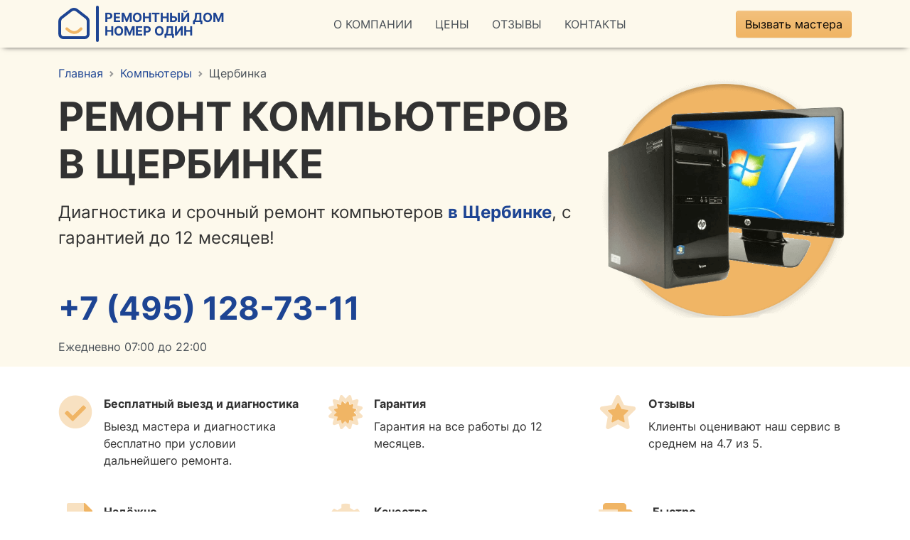

--- FILE ---
content_type: text/html; charset=UTF-8
request_url: https://rd1.ru/computer/shcherbinka
body_size: 6095
content:
<!DOCTYPE html>
<html lang="ru"><head><meta charset="UTF-8"><meta name="viewport" content="width=device-width, initial-scale=1"><title>Ремонт компьютеров в Щербинке — вызов мастера на дом, недорого в Ремонтном Доме</title><meta name="description" content="Ремонт компьютеров на дому в Щербинке. Выезд мастера бесплатно при условии ремонта. Ремонтный Дом — это бесплатная диагностика, оригинальные запчасти, гарантия до 12 месяцев."><meta name="referrer" content="no-referrer-when-downgrade"><link rel='dns-prefetch' href='//mc.yandex.ru'><link rel='dns-prefetch' href='//google-analytics.com'><link rel="shortcut icon" href="/favicon.ico" type="image/png"><link rel="stylesheet" href="/build/app.de3db757.css"><script src="/build/915.62e58090.js" defer></script><script src="/build/732.109ef064.js" defer></script><script src="/build/app.bd392834.js" defer></script><script type="text/javascript" > (function(m,e,t,r,i,k,a){m[i]=m[i]||function(){(m[i].a=m[i].a||[]).push(arguments)}; m[i].l=1*new Date();k=e.createElement(t),a=e.getElementsByTagName(t)[0],k.async=1,k.src=r,a.parentNode.insertBefore(k,a)}) (window, document, "script", "https://mc.yandex.ru/metrika/tag.js", "ym"); ym(87580005, "init", { clickmap:true, trackLinks:true, accurateTrackBounce:true, webvisor:true }); </script><noscript><div><img src="https://mc.yandex.ru/watch/87580005" style="position:absolute; left:-9999px;" alt="" /></div></noscript></head><body><div id="wrapper"><header><div class="menu"><a href="/" class="logo"><img src="data:image/svg+xml,%3Csvg width='45' height='45' viewBox='0 0 45 45' fill='none' xmlns='http://www.w3.org/2000/svg'%3E%3Cpath d='M39.5 13.775L26.1675 3.405C24.9975 2.49477 23.5574 2.00058 22.075 2.00058C20.5926 2.00058 19.1525 2.49477 17.9825 3.405L4.6475 13.775C3.84611 14.3982 3.19773 15.1963 2.75189 16.1084C2.30604 17.0204 2.07452 18.0223 2.075 19.0375V37.0375C2.075 38.3636 2.60178 39.6354 3.53946 40.573C4.47715 41.5107 5.74892 42.0375 7.075 42.0375H37.075C38.4011 42.0375 39.6729 41.5107 40.6105 40.573C41.5482 39.6354 42.075 38.3636 42.075 37.0375V19.0375C42.075 16.98 41.125 15.0375 39.5 13.775Z' stroke='%231D4493' stroke-width='4' stroke-linecap='round' stroke-linejoin='round'/%3E%3Cpath d='M32 29.5C25 37.5 18.5 35.5 12 29.5' stroke='%23F0B565' stroke-width='4' stroke-linecap='round' stroke-linejoin='round'/%3E%3C/svg%3E%0A" alt="Ремонтный Дом Номер Один в Москве" width="45" height="45"><span></span>
                Ремонтный Дом<br>Номер Один
                    </a><ul class="menuitems"><li><a href="#about">О Компании</a></li><li><a href="#pricelist">Цены</a></li><li><a href="#reviews">Отзывы</a></li><li><a href="#contacts">Контакты</a></li></ul><button type="button" class="cta" data-modal="modal-call-master" data-url="/lead/7/call">Вызвать мастера</button></div></header><div id="top"><div class="inner"><div><div class="left"><nav aria-label="breadcrumb" id="breadcrumbs"><ol class="breadcrumb" itemscope itemtype="http://schema.org/BreadcrumbList"><li class="breadcrumb-item" itemprop="itemListElement" itemscope itemtype="http://schema.org/ListItem"><a href="/" itemprop="item">Главная</a><meta itemprop="position" content="1"><meta itemprop="name" content="Главная"></li><li class="breadcrumb-item" itemprop="itemListElement" itemscope itemtype="http://schema.org/ListItem"><a href="/computer" itemprop="item">Компьютеры</a><meta itemprop="position" content="2"><meta itemprop="name" content="Компьютеры"></li><li class="breadcrumb-item active" aria-current="page" itemprop="itemListElement" itemscope itemtype="http://schema.org/ListItem">
                    Щербинка
                    <meta itemprop="position" content="3"><meta itemprop="name" content="Щербинка"></li></ol></nav><h1>Ремонт компьютеров в Щербинке</h1><p id="subtitle">Диагностика и срочный ремонт компьютеров <b>в Щербинке</b>, с гарантией до 12 месяцев!</p><div id="phone"><a href="tel:+74951287311">+7 (495) 128-73-11</a></div><div id="time">Ежедневно 07:00 до 22:00</div></div><div class="right"><img src="/img/category/computer.png" alt="Ремонт компьютеров в Щербинке"></div></div></div></div><div class="container py-3"><div class="advantages"><div><i class="fad fa-check-circle"></i><div><div class="title">Бесплатный выезд и диагностика</div><div>Выезд мастера и диагностика бесплатно при условии дальнейшего ремонта.</div></div></div><div><i class="fad fa-certificate"></i><div><div class="title">Гарантия</div><div>Гарантия на все работы до 12 месяцев.</div></div></div><div><i class="fad fa-star"></i><div><div class="title">Отзывы</div><div>Клиенты оценивают наш сервис в среднем на 4.7 из 5.</div></div></div></div><div class="advantages"><div><i class="fad fa-file-certificate"></i><div><div class="title">Надёжно</div><div>Ремонт сертифицированными компьютерными мастерами, минимальный опыт 6 лет.</div></div></div><div><i class="fad fa-cog"></i><div><div class="title">Качество</div><div>Мы используем только оригинальные запчасти и лицензионное ПО.</div></div></div><div><i class="fad fa-shipping-fast"></i><div><div class="title">Быстро</div><div>Мастер приедет в день обращения, а все неполадки будут устранены в максимально сжатые сроки.</div></div></div></div></div><div id="pricelist"><div class="container"><h2><b>Цены</b> на ремонт компьютеров в Щербинке (НАО)</h2><div class="row g-5"><div class="col-12 col-md-8"><table><tr><td>Вызов мастера</td><td class="price">0 руб.</td></tr><tr><td>Диагностика компьютера</td><td class="price">0 руб.</td></tr><tr><td>Диагностика в случае отказа от ремонта</td><td class="price">500 руб.</td></tr><tr><th colspan="2" class="group">Установка / настройка ПО</th></tr><tr><td>Установка операционной системы</td><td class="price">от 420 руб.</td></tr><tr><td>Установка антивирусного ПО</td><td class="price">от 300 руб.</td></tr><tr><td>Удаление, лечение компьютерных вирусов</td><td class="price">от 200 руб.</td></tr><tr><td>Настройка сети интернет (LAN)</td><td class="price">от 300 руб.</td></tr><tr><td>Настройка Wi-Fi роутера или модема</td><td class="price">от 500 руб.</td></tr><tr><td>Установка, настройка контроллеров</td><td class="price">от 300 руб.</td></tr><tr><td>Установка, настройка DVD/CD-ROM</td><td class="price">от 300 руб.</td></tr><tr><td>Установка, настройка принтера или сканера</td><td class="price">от 300 руб.</td></tr><tr><td>Установка, настройка драйверов устройств</td><td class="price">от 150 руб.</td></tr><tr><td>Установка, настройка кодеков</td><td class="price">от 150 руб.</td></tr><tr><td>Перенос, сохранение данных с HDD, SSD, NVMe</td><td class="price">от 250 руб.</td></tr><tr><td>Восстановление данных при повреждении файловой структуры</td><td class="price">от 500 руб.</td></tr><tr><td>Очистка реестра</td><td class="price">от 300 руб.</td></tr><tr><td>Перепрошивка BIOS</td><td class="price">от 600 руб.</td></tr><tr><th colspan="2" class="group">Установка / замена / ремонт комплектующих</th></tr><tr><td>Сборка компьютера</td><td class="price">от 500 руб.</td></tr><tr><td>Модернизация (апгрейд) компьютера</td><td class="price">от 500 руб.</td></tr><tr><td>Замена, ремонт материнской платы</td><td class="price">от 600 руб.</td></tr><tr><td>Замена, ремонт процессора</td><td class="price">от 300 руб.</td></tr><tr><td>Замена, ремонт видеокарты</td><td class="price">от 300 руб.</td></tr><tr><td>Замена, ремонт оперативной памяти</td><td class="price">от 300 руб.</td></tr><tr><td>Замена, ремонт жесткого диска</td><td class="price">от 400 руб.</td></tr><tr><td>Замена, ремонт блока питания</td><td class="price">от 400 руб.</td></tr><tr><td>Замена, ремонт сетевой карты</td><td class="price">от 300 руб.</td></tr><tr><td>Замена, ремонт комплектующих</td><td class="price">от 300 руб.</td></tr><tr><td>Замена, ремонт корпуса компьютера</td><td class="price">от 600 руб.</td></tr><tr><td>Установка, замена процессора (CPU)</td><td class="price">от 500 руб.</td></tr><tr><td>Установка, замена вентилятора охлаждения процессора</td><td class="price">от 500 руб.</td></tr><tr><td>Ремонт материнской платы с заменой BGA мостов, сокетов, микросхем</td><td class="price">от 1200 руб.</td></tr><tr><td>Техническое обслуживание компьютера</td><td class="price">от 300 руб.</td></tr><tr><td>Чистка системного блока от пыли</td><td class="price">от 800 руб.</td></tr></table></div><div class="col-12 col-md-4" id="get-price"><div class="subheader">Хотите уточнить цену?</div><img src="/img/master-price.png" width="190" height="190" alt="Уточнить цену">
                    Точную стоимость ремонта можно узнать по телефону:
                    <a href="tel:+74951287311" class="phone">+7 (495) 128-73-11</a><button type="button" class="call-btn" data-modal="modal-call-master" data-url="/lead/7/call">Рассчитать стоимость</button><a href="#" class="cheaper" data-modal="modal-get-discount" data-url="/lead/7/discount">Нашли дешевле? Сделаем скидку!</a></div></div></div></div><div id="other-brands"><div class="container"><h2>Ремонтируем <i>все фирмы и бренды</i> компьютеров</h2><ul><li><a href="#" data-modal="modal-call-master" data-url="/lead/7/call">Asus</a></li><li><a href="#" data-modal="modal-call-master" data-url="/lead/7/call">Samsung</a></li><li><a href="#" data-modal="modal-call-master" data-url="/lead/7/call">Toshiba</a></li><li><a href="#" data-modal="modal-call-master" data-url="/lead/7/call">Microsoft</a></li><li><a href="#" data-modal="modal-call-master" data-url="/lead/7/call">Aorus</a></li><li><a href="#" data-modal="modal-call-master" data-url="/lead/7/call">Gigabyte</a></li><li><a href="#" data-modal="modal-call-master" data-url="/lead/7/call">Dexp</a></li><li><a href="#" data-modal="modal-call-master" data-url="/lead/7/call">Roverbook</a></li><li><a href="#" data-modal="modal-call-master" data-url="/lead/7/call">Emachines</a></li><li><a href="#" data-modal="modal-call-master" data-url="/lead/7/call">Packard-Bell</a></li><li><a href="#" id="other-brands-btn">Показать все бренды</a></li><li class="other"><a href="#" data-modal="modal-call-master" data-url="/lead/7/call">Itsohoo</a></li><li class="other"><a href="#" data-modal="modal-call-master" data-url="/lead/7/call">Ремонт Chuwi</a></li><li class="other"><a href="#" data-modal="modal-call-master" data-url="/lead/7/call">Ремонт компьютеров Супермикро на дому</a></li><li class="other"><a href="#" data-modal="modal-call-master" data-url="/lead/7/call">Compyou</a></li><li class="other"><a href="#" data-modal="modal-call-master" data-url="/lead/7/call">Мастер по ремонту компьютеров Chieftec на дому</a></li><li class="other"><a href="#" data-modal="modal-call-master" data-url="/lead/7/call">Мастер по ремонту компьютеров Cooler-Master на дому</a></li><li class="other"><a href="#" data-modal="modal-call-master" data-url="/lead/7/call">Ремонт компьютеров Emacs Щербинка</a></li><li class="other"><a href="#" data-modal="modal-call-master" data-url="/lead/7/call">Ремонт FSP-Group</a></li><li class="other"><a href="#" data-modal="modal-call-master" data-url="/lead/7/call">Procase</a></li><li class="other"><a href="#" data-modal="modal-call-master" data-url="/lead/7/call">Accord</a></li><li class="other"><a href="#" data-modal="modal-call-master" data-url="/lead/7/call">Airmax</a></li><li class="other"><a href="#" data-modal="modal-call-master" data-url="/lead/7/call">Aruba</a></li><li class="other"><a href="#" data-modal="modal-call-master" data-url="/lead/7/call">Мастер по ремонту компьютеров Chenbro Щербинка</a></li><li class="other"><a href="#" data-modal="modal-call-master" data-url="/lead/7/call">Мастер по ремонту компьютеров Д-линк на дому</a></li><li class="other"><a href="#" data-modal="modal-call-master" data-url="/lead/7/call">Foxconn</a></li><li class="other"><a href="#" data-modal="modal-call-master" data-url="/lead/7/call">Ремонт Gamemax Щербинка</a></li><li class="other"><a href="#" data-modal="modal-call-master" data-url="/lead/7/call">Ремонт компьютеров IBM Щербинка на дому</a></li><li class="other"><a href="#" data-modal="modal-call-master" data-url="/lead/7/call">Ремонт компьютеров Mikrotik Щербинка на дому</a></li></ul></div></div><div id="center-cta" style="background-image: url(/img/category/computer-cta.jpg);"><div class="container"><div class="inner"><div class="left"><h2>Оставьте заявку на вызов мастера по ремонту компьютеров в Щербинке</h2><div class="bg"><p class="quick-price">
                            Узнайте цену ремонта уже через 5 минут
                            <img src="/img/bg-orange-rect.png" alt="Узнайте цену ремонта уже через 5 минут" width="170" height="74"></p><div><form method="post" action="/lead/7/inline" class="inline-phone"><div class="input-phone"><span class="input-group-text"><i class="fad fa-phone-alt"></i></span><input type="text" name="phone" class="form-control masked" placeholder="Ваш телефон"></div><button type="submit">Вызвать мастера</button></form><div class="hidden success">
                            Заявка успешно принята. Мастер свяжется с вами, ожидайте. Спасибо!
                        </div><div>При заказе с сайте — <b>скидка 10%</b>!</div></div></div></div><div class="master"><img src="/img/master-cta-2.png" width="355" height="430" alt="Мастер"></div></div></div></div><div class="container py-5"><h2>Почему <i>выгодно</i> обратиться к нам</h2><div class="advantages"><div><i class="fad fa-clock"></i><div><div class="title">Точно в срок</div><div>Мы работаем без выходных, 7 дней в неделю, включая праздничные дни.</div></div></div><div><i class="fad fa-home-heart"></i><div><div class="title">На дому</div><div>Все работы производятся строго на дому, без транспортировки компьютера в мастерскую.</div></div></div><div><i class="fad fa-ruble-sign"></i><div><div class="title">Недорого</div><div>Наши цены доступны любому и являются одними из самых низких в городе.</div></div></div></div></div><div id="tags"><div class="container"><h2>Ремонтируем <i>все виды</i> компьютеров в Щербинке</h2><ul><li><a href="/computer/nastol">Настольные</a></li><li><a href="/computer/home">Домашние</a></li><li><a href="/computer/office">Офисные</a></li><li><a href="/computer/game">Игровые</a></li><li><a href="/computer/desktop">Десктопы</a></li><li><a href="/computer/monoblock">Моноблоки</a></li></ul></div></div><div id="center-cta" style="background-image: url(/img/category/computer-cta.jpg);"><div class="container"><div class="inner"><div class="left"><h2>Заявка на вызов мастера</h2><div class="bg"><p class="quick-price">
                            Расчёт стоимости ремонта за 5 минут
                            <img src="/img/bg-orange-rect.png" alt="Узнайте цену ремонта уже через 5 минут" width="170" height="74"></p><div><form method="post" action="/lead/7/inline" class="inline-phone"><div class="input-phone"><span class="input-group-text"><i class="fad fa-phone-alt"></i></span><input type="text" name="phone" class="form-control masked" placeholder="Ваш телефон"></div><button type="submit">Вызвать мастера</button></form><div class="hidden success">
                            Заявка успешно принята. Мастер свяжется с вами, ожидайте. Спасибо!
                        </div><div>При заказе с сайте — <b>скидка 10%</b>!</div></div></div></div><div class="master"><img src="/img/master-cta-3.png" width="355" height="471" alt="Мастер"></div></div></div></div><div id="centers"><div class="container"><h2><i>Сервис-центры</i> по ремонту компьютеров в Щербинке</h2><div id="centers-list"><div><div class="title">Сигма-Копи</div><div class="address"><b>Адрес:</b> Москва, Большая Черёмушкинская, 34</div><div class="phone"><b>Телефон:</b> +7 (916) 856-83-98</div></div><div><div class="title">Oh! My Gadget!</div><div class="address"><b>Адрес:</b> Москва, Лесная, 1/2</div><div class="phone"><b>Телефон:</b> +7 (800) 333-19-79</div></div><div><div class="title">Smart Service</div><div class="address"><b>Адрес:</b> Москва, Волгоградский проспект, 21 ст2</div><div class="phone"><b>Телефон:</b> +7 (495) 921-11-88</div></div><div><div class="title">Айфон Доктор</div><div class="address"><b>Адрес:</b> Москва, Малый Палашёвский переулок, 6</div><div class="phone"><b>Телефон:</b> +7 (985) 410-76-88</div></div><div><div class="title">Wester-Lab</div><div class="address"><b>Адрес:</b> Москва, Зеленоград, к403а</div><div class="phone"><b>Телефон:</b> +7 (962) 994-09-99</div></div><div><div class="title">КомпРемонтСервис</div><div class="address"><b>Адрес:</b> Москва, Кастанаевская, 54 к3</div><div class="phone"><b>Телефон:</b> +7 (499) 677-18-10</div></div><div><div class="title">Магазин по продаже и ремонту электротехники</div><div class="address"><b>Адрес:</b> Москва, Советская, 3</div><div class="phone"><b>Телефон:</b> +7 (903) 612-00-33</div></div><div><button type="button" id="other-centers-btn">Показать все</button></div><div class="other"><div class="title">Сервис- А — сервисный центр</div><div class="address">Сущёвский Вал, 63</div><div class="phone">+7 (495) 649-87-68</div></div><div class="other"><div class="title">Service Duma</div><div class="address">Большая Дмитровка, 5/6 ст3</div><div class="phone">+7 (905) 782-61-75</div></div><div class="other"><div class="title">СпецПро</div><div class="address">Новопесчаная, 19 к3</div><div class="phone">+7 (917) 503-19-04</div></div><div class="other"><div class="title">i-help.su — ремонт компьютеров</div><div class="address">Ленинский проспект, 41</div><div class="phone">+7 (495) 669-50-44</div></div><div class="other"><div class="title">Сервиум</div><div class="address">Просторная, 8</div><div class="phone">+7 (800) 505-99-87</div></div><div class="other"><div class="title">Pedant.ru</div><div class="address">Новослободская, 20</div><div class="phone">+7 (495) 021-59-95</div></div><div class="other"><div class="title">AppLiS — ремонт компьютеров</div><div class="address">Маршала Савицкого, 32</div><div class="phone">+7 (499) 391-87-88</div></div><div class="other"><div class="title">iSupport — ремонт компьютеров</div><div class="address">Никольская, 10</div><div class="phone">+7 (495) 374-65-51</div></div><div class="other"><div class="title">Ремонтная мастерская</div><div class="address">Крылатская, 35 ст3</div><div class="phone">+7 (495) 132-33-09</div></div></div></div></div><div id="contacts"><div><div><h2><i>Звоните</i> нам сейчас</h2><p>Сегодня Ваш компьютер будет работать</p></div><div><div class="phone"><a href="tel:+74951287311">+7 (495) 128-73-11</a></div><div>Ежедневно 07:00 до 22:00</div></div></div></div><div id="how"><div class="container"><h2><i>Как</i> мы работаем</h2><p class="about">За более чем 16 лет работы специалисты нашего сервисного центра выполнили огромное количество заявок, отремонтировав тысячи настольных компьютеров.</p><div id="how-items"><div><i class="fad fa-phone-alt"></i><div class="title">Оставляете заявку</div>
                Любым удобным способом: на сайте или по телефону
                <div class="my-2"><button type="button" data-modal="modal-call-master" data-url="/lead/7/call">Заказать звонок</button></div><div class="tel"><a href="tel:+74951287311">+7 (495) 128-73-11</a></div></div><div><i class="fad fa-shipping-fast"></i><div class="title">Приезжает мастер</div>
                Проводит диагностику компьютера и определяет неисправность
            </div><div><i class="fad fa-wrench"></i><div class="title">Производит ремонт</div>
                Прямо на дому, в вашем присутствии, без транспортировки в мастерскую
            </div><div><i class="fad fa-check"></i><div class="title">Ваш компьютер исправен</div>
                Принимаете работу, получаете чек, и официальную гарантию до 12 месяцев
            </div></div></div></div></div><footer><div class="menu"><a href="/" class="logo"><img src="data:image/svg+xml,%3Csvg width='45' height='45' viewBox='0 0 45 45' fill='none' xmlns='http://www.w3.org/2000/svg'%3E%3Cpath d='M39.5 13.775L26.1675 3.405C24.9975 2.49477 23.5574 2.00058 22.075 2.00058C20.5926 2.00058 19.1525 2.49477 17.9825 3.405L4.6475 13.775C3.84611 14.3982 3.19773 15.1963 2.75189 16.1084C2.30604 17.0204 2.07452 18.0223 2.075 19.0375V37.0375C2.075 38.3636 2.60178 39.6354 3.53946 40.573C4.47715 41.5107 5.74892 42.0375 7.075 42.0375H37.075C38.4011 42.0375 39.6729 41.5107 40.6105 40.573C41.5482 39.6354 42.075 38.3636 42.075 37.0375V19.0375C42.075 16.98 41.125 15.0375 39.5 13.775Z' stroke='%23FFFFFF' stroke-width='4' stroke-linecap='round' stroke-linejoin='round'/%3E%3Cpath d='M32 29.5C25 37.5 18.5 35.5 12 29.5' stroke='%23FFFFFF' stroke-width='4' stroke-linecap='round' stroke-linejoin='round'/%3E%3C/svg%3E%0A" alt="Ремонтный Дом Номер Один в Москве" width="45" height="45"><span></span>
                Ремонтный Дом<br>Номер Один
                    </a><ul class="menuitems"><li><a href="#about">О Компании</a></li><li><a href="#pricelist">Цены</a></li><li><a href="#reviews">Отзывы</a></li><li><a href="#contacts">Контакты</a></li></ul><div class="contacts"></div></div><div class="container"><div id="subfooter"><div><div>Не является публичной офертой</div><div>«Ремонтный Дом №1» — Москва</div><div>© 2005 — 2025</div></div><div class="links"><ul><li><a href="/policy">Политика конфиденциальности</a></li><li><a href="/terms">Пользовательское соглашение</a></li><li><a href="/sitemap">Карта сайта</a></li></ul></div></div></div></footer></body></html>

--- FILE ---
content_type: text/css
request_url: https://rd1.ru/build/app.de3db757.css
body_size: 22732
content:
@charset "UTF-8";.glider,.glider-contain{margin:0 auto;position:relative}.glider,.glider-track{transform:translateZ(0)}.glider-dot,.glider-next,.glider-prev{border:0;outline:0;padding:0;user-select:none}.glider-contain{width:100%}.glider{-webkit-overflow-scrolling:touch;-ms-overflow-style:none;overflow-y:hidden}.glider-track{display:flex;margin:0;padding:0;width:100%;z-index:1}.glider.draggable{cursor:-webkit-grab;cursor:grab;user-select:none}.glider.draggable .glider-slide img{pointer-events:none;user-select:none}.glider.drag{cursor:-webkit-grabbing;cursor:grabbing}.glider-slide{align-content:center;justify-content:center;min-width:150px;user-select:none;width:100%}.glider-slide img{max-width:100%}.glider::-webkit-scrollbar{height:0;opacity:0}.glider-next,.glider-prev{background:0 0;color:#666;cursor:pointer;font-size:40px;left:-23px;line-height:1;opacity:1;position:absolute;text-decoration:none;top:30%;transition:opacity .5s cubic-bezier(.17,.67,.83,.67),color .5s cubic-bezier(.17,.67,.83,.67);z-index:2}.glider-next:focus,.glider-next:hover,.glider-prev:focus,.glider-prev:hover{color:#ccc}.glider-next{left:auto;right:-23px}.glider-next.disabled,.glider-prev.disabled{color:#666;cursor:default;opacity:.25}.glider-hide{opacity:0}.glider-dots{display:flex;flex-wrap:wrap;justify-content:center;margin:0 auto;padding:0;user-select:none}.glider-dot{background:#ccc;border-radius:999px;color:#ccc;cursor:pointer;display:block;height:12px;margin:7px;width:12px}.glider-dot:focus,.glider-dot:hover{background:#ddd}.glider-dot.active{background:#a89cc8}@media(max-width:36em){.glider::-webkit-scrollbar{-webkit-appearance:none;height:3px;opacity:1;width:7px}.glider::-webkit-scrollbar-thumb{background-color:hsla(0,0%,61%,.25);border-radius:99px;-webkit-box-shadow:0 0 1px hsla(0,0%,100%,.25);box-shadow:0 0 1px hsla(0,0%,100%,.25);opacity:1}}:root{--bs-blue:#0d6efd;--bs-indigo:#6610f2;--bs-purple:#6f42c1;--bs-pink:#d63384;--bs-red:#dc3545;--bs-orange:#fd7e14;--bs-yellow:#ffc107;--bs-green:#198754;--bs-teal:#20c997;--bs-cyan:#0dcaf0;--bs-white:#fff;--bs-gray:#6c757d;--bs-gray-dark:#343a40;--bs-gray-100:#f8f9fa;--bs-gray-200:#e9ecef;--bs-gray-300:#dee2e6;--bs-gray-400:#ced4da;--bs-gray-500:#adb5bd;--bs-gray-600:#6c757d;--bs-gray-700:#495057;--bs-gray-800:#343a40;--bs-gray-900:#212529;--bs-primary:#1d4493;--bs-secondary:#f0b565;--bs-success:#188f58;--bs-danger:#d23544;--bs-primary-rgb:29,68,147;--bs-secondary-rgb:240,181,101;--bs-success-rgb:24,143,88;--bs-danger-rgb:210,53,68;--bs-white-rgb:255,255,255;--bs-black-rgb:0,0,0;--bs-body-color-rgb:50,50,50;--bs-body-bg-rgb:255,255,255;--bs-font-sans-serif:"Inter",system-ui,-apple-system,"Segoe UI",Roboto,"Helvetica Neue",Verdana,"Noto Sans","Liberation Sans",sans-serif,"Apple Color Emoji","Segoe UI Emoji","Segoe UI Symbol","Noto Color Emoji";--bs-font-monospace:SFMono-Regular,Menlo,Monaco,Consolas,"Liberation Mono","Courier New",monospace;--bs-gradient:linear-gradient(180deg,hsla(0,0%,100%,.15),hsla(0,0%,100%,0));--bs-body-font-family:var(--bs-font-sans-serif);--bs-body-font-size:1rem;--bs-body-font-weight:400;--bs-body-line-height:1.5;--bs-body-color:#323232;--bs-body-bg:#fff}*,:after,:before{box-sizing:border-box}@media (prefers-reduced-motion:no-preference){:root{scroll-behavior:smooth}}body{-webkit-text-size-adjust:100%;-webkit-tap-highlight-color:rgba(0,0,0,0);background-color:var(--bs-body-bg);color:var(--bs-body-color);font-family:var(--bs-body-font-family);font-size:var(--bs-body-font-size);font-weight:var(--bs-body-font-weight);line-height:var(--bs-body-line-height);margin:0;text-align:var(--bs-body-text-align)}hr{background-color:currentColor;border:0;color:inherit;margin:1rem 0;opacity:.25}hr:not([size]){height:1px}.h1,.h2,.h3,.h4,.h5,.h6,h1,h2,h3,h4,h5,h6{font-weight:500;line-height:1.2;margin-bottom:.5rem;margin-top:0}.h1,h1{font-size:calc(1.375rem + 1.5vw)}@media (min-width:1200px){.h1,h1{font-size:2.5rem}}.h2,h2{font-size:calc(1.325rem + .9vw)}@media (min-width:1200px){.h2,h2{font-size:2rem}}.h3,h3{font-size:calc(1.3rem + .6vw)}@media (min-width:1200px){.h3,h3{font-size:1.75rem}}.h4,h4{font-size:calc(1.275rem + .3vw)}@media (min-width:1200px){.h4,h4{font-size:1.5rem}}.h5,h5{font-size:1.25rem}.h6,h6{font-size:1rem}p{margin-bottom:1rem;margin-top:0}abbr[data-bs-original-title],abbr[title]{cursor:help;text-decoration:underline dotted;text-decoration-skip-ink:none}address{font-style:normal;line-height:inherit;margin-bottom:1rem}ol,ul{padding-left:2rem}dl,ol,ul{margin-bottom:1rem;margin-top:0}ol ol,ol ul,ul ol,ul ul{margin-bottom:0}dt{font-weight:700}dd{margin-bottom:.5rem;margin-left:0}blockquote{margin:0 0 1rem}b,strong{font-weight:bolder}.small,small{font-size:.875em}.mark,mark{background-color:#fcf8e3;padding:.2em}sub,sup{font-size:.75em;line-height:0;position:relative;vertical-align:baseline}sub{bottom:-.25em}sup{top:-.5em}a{color:#1d4493;text-decoration:underline}a:hover{color:#173676}a:not([href]):not([class]),a:not([href]):not([class]):hover{color:inherit;text-decoration:none}code,kbd,pre,samp{direction:ltr;font-family:var(--bs-font-monospace);font-size:1em;unicode-bidi:bidi-override}pre{display:block;font-size:.875em;margin-bottom:1rem;margin-top:0;overflow:auto}pre code{color:inherit;font-size:inherit;word-break:normal}code{word-wrap:break-word;color:#d63384;font-size:.875em}a>code{color:inherit}kbd{background-color:#212529;border-radius:.2rem;color:#fff;font-size:.875em;padding:.2rem .4rem}kbd kbd{font-size:1em;font-weight:700;padding:0}figure{margin:0 0 1rem}img,svg{vertical-align:middle}table{border-collapse:collapse;caption-side:bottom}caption{color:#6c757d;padding-bottom:.5rem;padding-top:.5rem;text-align:left}th{text-align:inherit;text-align:-webkit-match-parent}tbody,td,tfoot,th,thead,tr{border:0 solid;border-color:inherit}label{display:inline-block}button{border-radius:0}button:focus:not(:focus-visible){outline:0}button,input,optgroup,select,textarea{font-family:inherit;font-size:inherit;line-height:inherit;margin:0}button,select{text-transform:none}[role=button]{cursor:pointer}select{word-wrap:normal}select:disabled{opacity:1}[list]::-webkit-calendar-picker-indicator{display:none}[type=button],[type=reset],[type=submit],button{-webkit-appearance:button}[type=button]:not(:disabled),[type=reset]:not(:disabled),[type=submit]:not(:disabled),button:not(:disabled){cursor:pointer}::-moz-focus-inner{border-style:none;padding:0}textarea{resize:vertical}fieldset{border:0;margin:0;min-width:0;padding:0}legend{float:left;font-size:calc(1.275rem + .3vw);line-height:inherit;margin-bottom:.5rem;padding:0;width:100%}@media (min-width:1200px){legend{font-size:1.5rem}}legend+*{clear:left}::-webkit-datetime-edit-day-field,::-webkit-datetime-edit-fields-wrapper,::-webkit-datetime-edit-hour-field,::-webkit-datetime-edit-minute,::-webkit-datetime-edit-month-field,::-webkit-datetime-edit-text,::-webkit-datetime-edit-year-field{padding:0}::-webkit-inner-spin-button{height:auto}[type=search]{-webkit-appearance:textfield;outline-offset:-2px}::-webkit-search-decoration{-webkit-appearance:none}::-webkit-color-swatch-wrapper{padding:0}::file-selector-button{font:inherit}::-webkit-file-upload-button{-webkit-appearance:button;font:inherit}output{display:inline-block}iframe{border:0}summary{cursor:pointer;display:list-item}progress{vertical-align:baseline}[hidden]{display:none!important}.lead{font-size:1.25rem;font-weight:300}.display-1{font-size:calc(1.625rem + 4.5vw);font-weight:300;line-height:1.2}@media (min-width:1200px){.display-1{font-size:5rem}}.display-2{font-size:calc(1.575rem + 3.9vw);font-weight:300;line-height:1.2}@media (min-width:1200px){.display-2{font-size:4.5rem}}.display-3{font-size:calc(1.525rem + 3.3vw);font-weight:300;line-height:1.2}@media (min-width:1200px){.display-3{font-size:4rem}}.display-4{font-size:calc(1.475rem + 2.7vw);font-weight:300;line-height:1.2}@media (min-width:1200px){.display-4{font-size:3.5rem}}.display-5{font-size:calc(1.425rem + 2.1vw);font-weight:300;line-height:1.2}@media (min-width:1200px){.display-5{font-size:3rem}}.display-6{font-size:calc(1.375rem + 1.5vw);font-weight:300;line-height:1.2}@media (min-width:1200px){.display-6{font-size:2.5rem}}.list-inline,.list-unstyled,footer #subfooter .links>ul{list-style:none;padding-left:0}.list-inline-item{display:inline-block}.list-inline-item:not(:last-child){margin-right:.5rem}.initialism{font-size:.875em;text-transform:uppercase}.blockquote{font-size:1.25rem;margin-bottom:1rem}.blockquote>:last-child{margin-bottom:0}.blockquote-footer{color:#6c757d;font-size:.875em;margin-bottom:1rem;margin-top:-1rem}.blockquote-footer:before{content:"— "}#about img,#homepage-categories>div>a img,#pricelist #get-price img,#top .inner>div .right img,.img-fluid,.img-thumbnail{height:auto;max-width:100%}.img-thumbnail{background-color:#fff;border:1px solid #dee2e6;border-radius:.25rem;box-shadow:0 .125rem .25rem rgba(0,0,0,.075);padding:.25rem}.figure{display:inline-block}.figure-img{line-height:1;margin-bottom:.5rem}.figure-caption{color:#6c757d;font-size:.875em}#contacts,#top .inner,.container,.container-fluid,.container-lg,.container-md,.container-sm,.container-xl,.container-xxl,.menu{margin-left:auto;margin-right:auto;padding-left:var(--bs-gutter-x,.75rem);padding-right:var(--bs-gutter-x,.75rem);width:100%}@media (min-width:576px){#contacts,#top .inner,.container,.container-sm,.menu{max-width:540px}}@media (min-width:768px){#contacts,#top .inner,.container,.container-md,.container-sm,.menu{max-width:720px}}@media (min-width:992px){#contacts,#top .inner,.container,.container-lg,.container-md,.container-sm,.menu{max-width:960px}}@media (min-width:1200px){#contacts,#top .inner,.container,.container-lg,.container-md,.container-sm,.container-xl,.menu{max-width:1140px}}@media (min-width:1400px){#contacts,#top .inner,.container,.container-lg,.container-md,.container-sm,.container-xl,.container-xxl,.menu{max-width:1320px}}#about,#centers #centers-list,#contacts>div,#counts,#homepage-categories,#how #how-items,#reviews #main-reviews,#top .inner>div,.advantages,.row,footer #subfooter{--bs-gutter-x:1.5rem;--bs-gutter-y:0;display:flex;flex-wrap:wrap;margin-left:calc(var(--bs-gutter-x)*-.5);margin-right:calc(var(--bs-gutter-x)*-.5);margin-top:calc(var(--bs-gutter-y)*-1)}#about>*,#centers #centers-list>*,#contacts>div>*,#counts>*,#homepage-categories>*,#how #how-items>*,#reviews #main-reviews>*,#top .inner>div>*,.advantages>*,.row>*,footer #subfooter>*{flex-shrink:0;margin-top:var(--bs-gutter-y);max-width:100%;padding-left:calc(var(--bs-gutter-x)*.5);padding-right:calc(var(--bs-gutter-x)*.5);width:100%}.col{flex:1 0 0%}.row-cols-auto>*{flex:0 0 auto;width:auto}.row-cols-1>*{flex:0 0 auto;width:100%}.row-cols-2>*{flex:0 0 auto;width:50%}.row-cols-3>*{flex:0 0 auto;width:33.3333333333%}.row-cols-4>*{flex:0 0 auto;width:25%}.row-cols-5>*{flex:0 0 auto;width:20%}.row-cols-6>*{flex:0 0 auto;width:16.6666666667%}.col-auto{flex:0 0 auto;width:auto}.col-1{flex:0 0 auto;width:8.33333333%}.col-2{flex:0 0 auto;width:16.66666667%}.col-3{flex:0 0 auto;width:25%}.col-4{flex:0 0 auto;width:33.33333333%}.col-5{flex:0 0 auto;width:41.66666667%}#centers #centers-list>div,#counts>div,.col-6{flex:0 0 auto;width:50%}.col-7{flex:0 0 auto;width:58.33333333%}.col-8{flex:0 0 auto;width:66.66666667%}.col-9{flex:0 0 auto;width:75%}.col-10{flex:0 0 auto;width:83.33333333%}.col-11{flex:0 0 auto;width:91.66666667%}#about>div,#centers #centers-list>div,#contacts>div>div,#homepage-categories>div,#how #how-items>div,#reviews #main-reviews>div,#top .inner>div .left,.advantages>div,.col-12,footer #subfooter>div{flex:0 0 auto;width:100%}.offset-1{margin-left:8.33333333%}.offset-2{margin-left:16.66666667%}.offset-3{margin-left:25%}.offset-4{margin-left:33.33333333%}.offset-5{margin-left:41.66666667%}.offset-6{margin-left:50%}.offset-7{margin-left:58.33333333%}.offset-8{margin-left:66.66666667%}.offset-9{margin-left:75%}.offset-10{margin-left:83.33333333%}.offset-11{margin-left:91.66666667%}.g-0,.gx-0{--bs-gutter-x:0}.g-0,.gy-0{--bs-gutter-y:0}.g-1,.gx-1{--bs-gutter-x:0.25rem}.g-1,.gy-1{--bs-gutter-y:0.25rem}.g-2,.gx-2{--bs-gutter-x:0.5rem}.g-2,.gy-2{--bs-gutter-y:0.5rem}.g-3,.gx-3{--bs-gutter-x:1rem}.g-3,.gy-3{--bs-gutter-y:1rem}.advantages,.g-4,.gx-4{--bs-gutter-x:1.5rem}.advantages,.g-4,.gy-4{--bs-gutter-y:1.5rem}#centers #centers-list,#how #how-items,#reviews #main-reviews,.g-5,.gx-5{--bs-gutter-x:3rem}#centers #centers-list,#how #how-items,#reviews #main-reviews,.g-5,.gy-5{--bs-gutter-y:3rem}@media (min-width:576px){.col-sm{flex:1 0 0%}.row-cols-sm-auto>*{flex:0 0 auto;width:auto}.row-cols-sm-1>*{flex:0 0 auto;width:100%}.row-cols-sm-2>*{flex:0 0 auto;width:50%}.row-cols-sm-3>*{flex:0 0 auto;width:33.3333333333%}.row-cols-sm-4>*{flex:0 0 auto;width:25%}.row-cols-sm-5>*{flex:0 0 auto;width:20%}.row-cols-sm-6>*{flex:0 0 auto;width:16.6666666667%}.col-sm-auto{flex:0 0 auto;width:auto}.col-sm-1{flex:0 0 auto;width:8.33333333%}.col-sm-2{flex:0 0 auto;width:16.66666667%}.col-sm-3{flex:0 0 auto;width:25%}.col-sm-4{flex:0 0 auto;width:33.33333333%}.col-sm-5{flex:0 0 auto;width:41.66666667%}.col-sm-6{flex:0 0 auto;width:50%}.col-sm-7{flex:0 0 auto;width:58.33333333%}.col-sm-8{flex:0 0 auto;width:66.66666667%}.col-sm-9{flex:0 0 auto;width:75%}.col-sm-10{flex:0 0 auto;width:83.33333333%}.col-sm-11{flex:0 0 auto;width:91.66666667%}.col-sm-12{flex:0 0 auto;width:100%}.offset-sm-0{margin-left:0}.offset-sm-1{margin-left:8.33333333%}.offset-sm-2{margin-left:16.66666667%}.offset-sm-3{margin-left:25%}.offset-sm-4{margin-left:33.33333333%}.offset-sm-5{margin-left:41.66666667%}.offset-sm-6{margin-left:50%}.offset-sm-7{margin-left:58.33333333%}.offset-sm-8{margin-left:66.66666667%}.offset-sm-9{margin-left:75%}.offset-sm-10{margin-left:83.33333333%}.offset-sm-11{margin-left:91.66666667%}.g-sm-0,.gx-sm-0{--bs-gutter-x:0}.g-sm-0,.gy-sm-0{--bs-gutter-y:0}.g-sm-1,.gx-sm-1{--bs-gutter-x:0.25rem}.g-sm-1,.gy-sm-1{--bs-gutter-y:0.25rem}.g-sm-2,.gx-sm-2{--bs-gutter-x:0.5rem}.g-sm-2,.gy-sm-2{--bs-gutter-y:0.5rem}.g-sm-3,.gx-sm-3{--bs-gutter-x:1rem}.g-sm-3,.gy-sm-3{--bs-gutter-y:1rem}.g-sm-4,.gx-sm-4{--bs-gutter-x:1.5rem}.g-sm-4,.gy-sm-4{--bs-gutter-y:1.5rem}.g-sm-5,.gx-sm-5{--bs-gutter-x:3rem}.g-sm-5,.gy-sm-5{--bs-gutter-y:3rem}}@media (min-width:768px){.col-md{flex:1 0 0%}.row-cols-md-auto>*{flex:0 0 auto;width:auto}.row-cols-md-1>*{flex:0 0 auto;width:100%}.row-cols-md-2>*{flex:0 0 auto;width:50%}.row-cols-md-3>*{flex:0 0 auto;width:33.3333333333%}.row-cols-md-4>*{flex:0 0 auto;width:25%}.row-cols-md-5>*{flex:0 0 auto;width:20%}.row-cols-md-6>*{flex:0 0 auto;width:16.6666666667%}.col-md-auto{flex:0 0 auto;width:auto}.col-md-1{flex:0 0 auto;width:8.33333333%}.col-md-2{flex:0 0 auto;width:16.66666667%}#centers #centers-list>div,#counts>div,#homepage-categories>div,#how #how-items>div,.col-md-3{flex:0 0 auto;width:25%}#reviews #main-reviews>div,#top .inner>div .right,.advantages>div,.col-md-4{flex:0 0 auto;width:33.33333333%}.col-md-5{flex:0 0 auto;width:41.66666667%}#about>div,#contacts>div>div,.col-md-6{flex:0 0 auto;width:50%}.col-md-7{flex:0 0 auto;width:58.33333333%}#top .inner>div .left,.col-md-8{flex:0 0 auto;width:66.66666667%}.col-md-9{flex:0 0 auto;width:75%}.col-md-10{flex:0 0 auto;width:83.33333333%}.col-md-11{flex:0 0 auto;width:91.66666667%}.col-md-12{flex:0 0 auto;width:100%}.offset-md-0{margin-left:0}.offset-md-1{margin-left:8.33333333%}.offset-md-2{margin-left:16.66666667%}.offset-md-3{margin-left:25%}.offset-md-4{margin-left:33.33333333%}.offset-md-5{margin-left:41.66666667%}.offset-md-6{margin-left:50%}.offset-md-7{margin-left:58.33333333%}.offset-md-8{margin-left:66.66666667%}.offset-md-9{margin-left:75%}.offset-md-10{margin-left:83.33333333%}.offset-md-11{margin-left:91.66666667%}.g-md-0,.gx-md-0{--bs-gutter-x:0}.g-md-0,.gy-md-0{--bs-gutter-y:0}.g-md-1,.gx-md-1{--bs-gutter-x:0.25rem}.g-md-1,.gy-md-1{--bs-gutter-y:0.25rem}.g-md-2,.gx-md-2{--bs-gutter-x:0.5rem}.g-md-2,.gy-md-2{--bs-gutter-y:0.5rem}.g-md-3,.gx-md-3{--bs-gutter-x:1rem}.g-md-3,.gy-md-3{--bs-gutter-y:1rem}.g-md-4,.gx-md-4{--bs-gutter-x:1.5rem}.g-md-4,.gy-md-4{--bs-gutter-y:1.5rem}.g-md-5,.gx-md-5{--bs-gutter-x:3rem}.g-md-5,.gy-md-5{--bs-gutter-y:3rem}}@media (min-width:992px){.col-lg{flex:1 0 0%}.row-cols-lg-auto>*{flex:0 0 auto;width:auto}.row-cols-lg-1>*{flex:0 0 auto;width:100%}.row-cols-lg-2>*{flex:0 0 auto;width:50%}.row-cols-lg-3>*{flex:0 0 auto;width:33.3333333333%}.row-cols-lg-4>*{flex:0 0 auto;width:25%}.row-cols-lg-5>*{flex:0 0 auto;width:20%}.row-cols-lg-6>*{flex:0 0 auto;width:16.6666666667%}.col-lg-auto{flex:0 0 auto;width:auto}.col-lg-1{flex:0 0 auto;width:8.33333333%}.col-lg-2{flex:0 0 auto;width:16.66666667%}.col-lg-3{flex:0 0 auto;width:25%}.col-lg-4{flex:0 0 auto;width:33.33333333%}.col-lg-5{flex:0 0 auto;width:41.66666667%}.col-lg-6,footer #subfooter>div{flex:0 0 auto;width:50%}.col-lg-7{flex:0 0 auto;width:58.33333333%}.col-lg-8{flex:0 0 auto;width:66.66666667%}.col-lg-9{flex:0 0 auto;width:75%}.col-lg-10{flex:0 0 auto;width:83.33333333%}.col-lg-11{flex:0 0 auto;width:91.66666667%}.col-lg-12{flex:0 0 auto;width:100%}.offset-lg-0{margin-left:0}.offset-lg-1{margin-left:8.33333333%}.offset-lg-2{margin-left:16.66666667%}.offset-lg-3{margin-left:25%}.offset-lg-4{margin-left:33.33333333%}.offset-lg-5{margin-left:41.66666667%}.offset-lg-6{margin-left:50%}.offset-lg-7{margin-left:58.33333333%}.offset-lg-8{margin-left:66.66666667%}.offset-lg-9{margin-left:75%}.offset-lg-10{margin-left:83.33333333%}.offset-lg-11{margin-left:91.66666667%}.g-lg-0,.gx-lg-0{--bs-gutter-x:0}.g-lg-0,.gy-lg-0{--bs-gutter-y:0}.g-lg-1,.gx-lg-1{--bs-gutter-x:0.25rem}.g-lg-1,.gy-lg-1{--bs-gutter-y:0.25rem}.g-lg-2,.gx-lg-2{--bs-gutter-x:0.5rem}.g-lg-2,.gy-lg-2{--bs-gutter-y:0.5rem}.g-lg-3,.gx-lg-3{--bs-gutter-x:1rem}.g-lg-3,.gy-lg-3{--bs-gutter-y:1rem}.g-lg-4,.gx-lg-4{--bs-gutter-x:1.5rem}.g-lg-4,.gy-lg-4{--bs-gutter-y:1.5rem}.g-lg-5,.gx-lg-5{--bs-gutter-x:3rem}.g-lg-5,.gy-lg-5{--bs-gutter-y:3rem}}@media (min-width:1200px){.col-xl{flex:1 0 0%}.row-cols-xl-auto>*{flex:0 0 auto;width:auto}.row-cols-xl-1>*{flex:0 0 auto;width:100%}.row-cols-xl-2>*{flex:0 0 auto;width:50%}.row-cols-xl-3>*{flex:0 0 auto;width:33.3333333333%}.row-cols-xl-4>*{flex:0 0 auto;width:25%}.row-cols-xl-5>*{flex:0 0 auto;width:20%}.row-cols-xl-6>*{flex:0 0 auto;width:16.6666666667%}.col-xl-auto{flex:0 0 auto;width:auto}.col-xl-1{flex:0 0 auto;width:8.33333333%}.col-xl-2{flex:0 0 auto;width:16.66666667%}.col-xl-3{flex:0 0 auto;width:25%}.col-xl-4{flex:0 0 auto;width:33.33333333%}.col-xl-5{flex:0 0 auto;width:41.66666667%}.col-xl-6{flex:0 0 auto;width:50%}.col-xl-7{flex:0 0 auto;width:58.33333333%}.col-xl-8{flex:0 0 auto;width:66.66666667%}.col-xl-9{flex:0 0 auto;width:75%}.col-xl-10{flex:0 0 auto;width:83.33333333%}.col-xl-11{flex:0 0 auto;width:91.66666667%}.col-xl-12{flex:0 0 auto;width:100%}.offset-xl-0{margin-left:0}.offset-xl-1{margin-left:8.33333333%}.offset-xl-2{margin-left:16.66666667%}.offset-xl-3{margin-left:25%}.offset-xl-4{margin-left:33.33333333%}.offset-xl-5{margin-left:41.66666667%}.offset-xl-6{margin-left:50%}.offset-xl-7{margin-left:58.33333333%}.offset-xl-8{margin-left:66.66666667%}.offset-xl-9{margin-left:75%}.offset-xl-10{margin-left:83.33333333%}.offset-xl-11{margin-left:91.66666667%}.g-xl-0,.gx-xl-0{--bs-gutter-x:0}.g-xl-0,.gy-xl-0{--bs-gutter-y:0}.g-xl-1,.gx-xl-1{--bs-gutter-x:0.25rem}.g-xl-1,.gy-xl-1{--bs-gutter-y:0.25rem}.g-xl-2,.gx-xl-2{--bs-gutter-x:0.5rem}.g-xl-2,.gy-xl-2{--bs-gutter-y:0.5rem}.g-xl-3,.gx-xl-3{--bs-gutter-x:1rem}.g-xl-3,.gy-xl-3{--bs-gutter-y:1rem}.g-xl-4,.gx-xl-4{--bs-gutter-x:1.5rem}.g-xl-4,.gy-xl-4{--bs-gutter-y:1.5rem}.g-xl-5,.gx-xl-5{--bs-gutter-x:3rem}.g-xl-5,.gy-xl-5{--bs-gutter-y:3rem}}@media (min-width:1400px){.col-xxl{flex:1 0 0%}.row-cols-xxl-auto>*{flex:0 0 auto;width:auto}.row-cols-xxl-1>*{flex:0 0 auto;width:100%}.row-cols-xxl-2>*{flex:0 0 auto;width:50%}.row-cols-xxl-3>*{flex:0 0 auto;width:33.3333333333%}.row-cols-xxl-4>*{flex:0 0 auto;width:25%}.row-cols-xxl-5>*{flex:0 0 auto;width:20%}.row-cols-xxl-6>*{flex:0 0 auto;width:16.6666666667%}.col-xxl-auto{flex:0 0 auto;width:auto}.col-xxl-1{flex:0 0 auto;width:8.33333333%}.col-xxl-2{flex:0 0 auto;width:16.66666667%}.col-xxl-3{flex:0 0 auto;width:25%}.col-xxl-4{flex:0 0 auto;width:33.33333333%}.col-xxl-5{flex:0 0 auto;width:41.66666667%}.col-xxl-6{flex:0 0 auto;width:50%}.col-xxl-7{flex:0 0 auto;width:58.33333333%}.col-xxl-8{flex:0 0 auto;width:66.66666667%}.col-xxl-9{flex:0 0 auto;width:75%}.col-xxl-10{flex:0 0 auto;width:83.33333333%}.col-xxl-11{flex:0 0 auto;width:91.66666667%}.col-xxl-12{flex:0 0 auto;width:100%}.offset-xxl-0{margin-left:0}.offset-xxl-1{margin-left:8.33333333%}.offset-xxl-2{margin-left:16.66666667%}.offset-xxl-3{margin-left:25%}.offset-xxl-4{margin-left:33.33333333%}.offset-xxl-5{margin-left:41.66666667%}.offset-xxl-6{margin-left:50%}.offset-xxl-7{margin-left:58.33333333%}.offset-xxl-8{margin-left:66.66666667%}.offset-xxl-9{margin-left:75%}.offset-xxl-10{margin-left:83.33333333%}.offset-xxl-11{margin-left:91.66666667%}.g-xxl-0,.gx-xxl-0{--bs-gutter-x:0}.g-xxl-0,.gy-xxl-0{--bs-gutter-y:0}.g-xxl-1,.gx-xxl-1{--bs-gutter-x:0.25rem}.g-xxl-1,.gy-xxl-1{--bs-gutter-y:0.25rem}.g-xxl-2,.gx-xxl-2{--bs-gutter-x:0.5rem}.g-xxl-2,.gy-xxl-2{--bs-gutter-y:0.5rem}.g-xxl-3,.gx-xxl-3{--bs-gutter-x:1rem}.g-xxl-3,.gy-xxl-3{--bs-gutter-y:1rem}.g-xxl-4,.gx-xxl-4{--bs-gutter-x:1.5rem}.g-xxl-4,.gy-xxl-4{--bs-gutter-y:1.5rem}.g-xxl-5,.gx-xxl-5{--bs-gutter-x:3rem}.g-xxl-5,.gy-xxl-5{--bs-gutter-y:3rem}}#pricelist table,.table{--bs-table-bg:transparent;--bs-table-accent-bg:transparent;--bs-table-striped-color:#323232;--bs-table-striped-bg:rgba(0,0,0,.05);--bs-table-active-color:#323232;--bs-table-active-bg:rgba(0,0,0,.1);--bs-table-hover-color:#323232;--bs-table-hover-bg:rgba(0,0,0,.075);border-color:#dee2e6;color:#323232;margin-bottom:1rem;vertical-align:top;width:100%}#pricelist table>:not(caption)>*>*,.table>:not(caption)>*>*{background-color:var(--bs-table-bg);border-bottom-width:1px;box-shadow:inset 0 0 0 9999px var(--bs-table-accent-bg);padding:.5rem}#pricelist table>tbody,.table>tbody{vertical-align:inherit}#pricelist table>thead,.table>thead{vertical-align:bottom}#pricelist table>:not(:first-child),.table>:not(:first-child){border-top:2px solid}.caption-top{caption-side:top}.table-sm>:not(caption)>*>*{padding:.25rem}#pricelist table>:not(caption)>*,.table-bordered>:not(caption)>*{border-width:1px 0}#pricelist table>:not(caption)>*>*,.table-bordered>:not(caption)>*>*{border-width:0 1px}.table-borderless>:not(caption)>*>*{border-bottom-width:0}.table-borderless>:not(:first-child){border-top-width:0}.table-striped>tbody>tr:nth-of-type(odd)>*{--bs-table-accent-bg:var(--bs-table-striped-bg);color:var(--bs-table-striped-color)}.table-active{--bs-table-accent-bg:var(--bs-table-active-bg);color:var(--bs-table-active-color)}.table-hover>tbody>tr:hover>*{--bs-table-accent-bg:var(--bs-table-hover-bg);color:var(--bs-table-hover-color)}.table-primary{--bs-table-bg:#d2dae9;--bs-table-striped-bg:#c8cfdd;--bs-table-striped-color:#000;--bs-table-active-bg:#bdc4d2;--bs-table-active-color:#000;--bs-table-hover-bg:#c2cad8;--bs-table-hover-color:#000;border-color:#bdc4d2;color:#000}.table-secondary{--bs-table-bg:#fcf0e0;--bs-table-striped-bg:#efe4d5;--bs-table-striped-color:#000;--bs-table-active-bg:#e3d8ca;--bs-table-active-color:#000;--bs-table-hover-bg:#e9decf;--bs-table-hover-color:#000;border-color:#e3d8ca;color:#000}.table-success{--bs-table-bg:#d1e9de;--bs-table-striped-bg:#c7ddd3;--bs-table-striped-color:#000;--bs-table-active-bg:#bcd2c8;--bs-table-active-color:#000;--bs-table-hover-bg:#c1d8cd;--bs-table-hover-color:#000;border-color:#bcd2c8;color:#000}.table-info{--bs-table-bg:#cff4fc;--bs-table-striped-bg:#c5e8ef;--bs-table-striped-color:#000;--bs-table-active-bg:#badce3;--bs-table-active-color:#000;--bs-table-hover-bg:#bfe2e9;--bs-table-hover-color:#000;border-color:#badce3;color:#000}.table-warning{--bs-table-bg:#fff3cd;--bs-table-striped-bg:#f2e7c3;--bs-table-striped-color:#000;--bs-table-active-bg:#e6dbb9;--bs-table-active-color:#000;--bs-table-hover-bg:#ece1be;--bs-table-hover-color:#000;border-color:#e6dbb9;color:#000}.table-danger{--bs-table-bg:#f6d7da;--bs-table-striped-bg:#eacccf;--bs-table-striped-color:#000;--bs-table-active-bg:#ddc2c4;--bs-table-active-color:#000;--bs-table-hover-bg:#e4c7ca;--bs-table-hover-color:#000;border-color:#ddc2c4;color:#000}.table-light{--bs-table-bg:#f8f9fa;--bs-table-striped-bg:#ecedee;--bs-table-striped-color:#000;--bs-table-active-bg:#dfe0e1;--bs-table-active-color:#000;--bs-table-hover-bg:#e5e6e7;--bs-table-hover-color:#000;border-color:#dfe0e1;color:#000}.table-dark{--bs-table-bg:#212529;--bs-table-striped-bg:#2c3034;--bs-table-striped-color:#fff;--bs-table-active-bg:#373b3e;--bs-table-active-color:#fff;--bs-table-hover-bg:#323539;--bs-table-hover-color:#fff;border-color:#373b3e;color:#fff}.table-responsive{-webkit-overflow-scrolling:touch;overflow-x:auto}@media (max-width:575.98px){.table-responsive-sm{-webkit-overflow-scrolling:touch;overflow-x:auto}}@media (max-width:767.98px){.table-responsive-md{-webkit-overflow-scrolling:touch;overflow-x:auto}}@media (max-width:991.98px){.table-responsive-lg{-webkit-overflow-scrolling:touch;overflow-x:auto}}@media (max-width:1199.98px){.table-responsive-xl{-webkit-overflow-scrolling:touch;overflow-x:auto}}@media (max-width:1399.98px){.table-responsive-xxl{-webkit-overflow-scrolling:touch;overflow-x:auto}}.form-label{margin-bottom:.5rem}.col-form-label{font-size:inherit;line-height:1.5;margin-bottom:0;padding-bottom:calc(.375rem + 1px);padding-top:calc(.375rem + 1px)}.col-form-label-lg{font-size:1.25rem;padding-bottom:calc(.5rem + 1px);padding-top:calc(.5rem + 1px)}.col-form-label-sm{font-size:.875rem;padding-bottom:calc(.25rem + 1px);padding-top:calc(.25rem + 1px)}#center-cta .input-phone input,.form-control{appearance:none;background-clip:padding-box;background-color:#fff;border:1px solid #ced4da;border-radius:.25rem;box-shadow:inset 0 1px 2px rgba(0,0,0,.075);color:#323232;display:block;font-size:1rem;font-weight:400;line-height:1.5;padding:.375rem .75rem;transition:border-color .15s ease-in-out,box-shadow .15s ease-in-out;width:100%}@media (prefers-reduced-motion:reduce){#center-cta .input-phone input,.form-control{transition:none}}#center-cta .input-phone input[type=file],.form-control[type=file]{overflow:hidden}#center-cta .input-phone input[type=file]:not(:disabled):not([readonly]),.form-control[type=file]:not(:disabled):not([readonly]){cursor:pointer}#center-cta .input-phone input:focus,.form-control:focus{background-color:#fff;border-color:#8ea2c9;box-shadow:inset 0 1px 2px rgba(0,0,0,.075),0 0 0 .25rem rgba(29,68,147,.25);color:#323232;outline:0}#center-cta .input-phone input::-webkit-date-and-time-value,.form-control::-webkit-date-and-time-value{height:1.5em}#center-cta .input-phone input::placeholder,.form-control::placeholder{color:#6c757d;opacity:1}#center-cta .input-phone input:disabled,#center-cta .input-phone input[readonly],.form-control:disabled,.form-control[readonly]{background-color:#e9ecef;opacity:1}#center-cta .input-phone input::file-selector-button,.form-control::file-selector-button{background-color:#e9ecef;background-image:var(--bs-gradient);border:0 solid;border-color:inherit;border-inline-end-width:1px;border-radius:0;color:#323232;margin:-.375rem -.75rem;margin-inline-end:.75rem;padding:.375rem .75rem;pointer-events:none;transition:color .15s ease-in-out,background-color .15s ease-in-out,border-color .15s ease-in-out,box-shadow .15s ease-in-out}@media (prefers-reduced-motion:reduce){#center-cta .input-phone input::file-selector-button,.form-control::file-selector-button{transition:none}}#center-cta .input-phone input:hover:not(:disabled):not([readonly])::file-selector-button,.form-control:hover:not(:disabled):not([readonly])::file-selector-button{background-color:#dde0e3}#center-cta .input-phone input::-webkit-file-upload-button,.form-control::-webkit-file-upload-button{background-color:#e9ecef;background-image:var(--bs-gradient);border:0 solid;border-color:inherit;border-inline-end-width:1px;border-radius:0;color:#323232;margin:-.375rem -.75rem;margin-inline-end:.75rem;padding:.375rem .75rem;pointer-events:none;transition:color .15s ease-in-out,background-color .15s ease-in-out,border-color .15s ease-in-out,box-shadow .15s ease-in-out}@media (prefers-reduced-motion:reduce){#center-cta .input-phone input::-webkit-file-upload-button,.form-control::-webkit-file-upload-button{transition:none}}#center-cta .input-phone input:hover:not(:disabled):not([readonly])::-webkit-file-upload-button,.form-control:hover:not(:disabled):not([readonly])::-webkit-file-upload-button{background-color:#dde0e3}.form-control-plaintext{background-color:transparent;border:solid transparent;border-width:1px 0;color:#323232;display:block;line-height:1.5;margin-bottom:0;padding:.375rem 0;width:100%}.form-control-plaintext.form-control-lg,.form-control-plaintext.form-control-sm{padding-left:0;padding-right:0}.form-control-sm{border-radius:.2rem;font-size:.875rem;min-height:calc(1.5em + .5rem + 2px);padding:.25rem .5rem}.form-control-sm::file-selector-button{margin:-.25rem -.5rem;margin-inline-end:.5rem;padding:.25rem .5rem}.form-control-sm::-webkit-file-upload-button{margin:-.25rem -.5rem;margin-inline-end:.5rem;padding:.25rem .5rem}.form-control-lg{border-radius:.3rem;font-size:1.25rem;min-height:calc(1.5em + 1rem + 2px);padding:.5rem 1rem}.form-control-lg::file-selector-button{margin:-.5rem -1rem;margin-inline-end:1rem;padding:.5rem 1rem}.form-control-lg::-webkit-file-upload-button{margin:-.5rem -1rem;margin-inline-end:1rem;padding:.5rem 1rem}textarea.form-control{min-height:calc(1.5em + .75rem + 2px)}textarea.form-control-sm{min-height:calc(1.5em + .5rem + 2px)}textarea.form-control-lg{min-height:calc(1.5em + 1rem + 2px)}.form-control-color{height:auto;padding:.375rem;width:3rem}.form-control-color:not(:disabled):not([readonly]){cursor:pointer}.form-control-color::-moz-color-swatch{border-radius:.25rem;height:1.5em}.form-control-color::-webkit-color-swatch{border-radius:.25rem;height:1.5em}.form-floating{position:relative}#center-cta .input-phone .form-floating>input,.form-floating>.form-control,.form-floating>.form-select{height:calc(3.5rem + 2px);line-height:1.25}.form-floating>label{border:1px solid transparent;height:100%;left:0;padding:1rem .75rem;pointer-events:none;position:absolute;top:0;transform-origin:0 0;transition:opacity .1s ease-in-out,transform .1s ease-in-out}@media (prefers-reduced-motion:reduce){.form-floating>label{transition:none}}#center-cta .input-phone .form-floating>input,.form-floating>.form-control{padding:1rem .75rem}#center-cta .input-phone .form-floating>input::placeholder,.form-floating>.form-control::placeholder{color:transparent}#center-cta .input-phone .form-floating>input:focus,#center-cta .input-phone .form-floating>input:not(:placeholder-shown),.form-floating>.form-control:focus,.form-floating>.form-control:not(:placeholder-shown){padding-bottom:.625rem;padding-top:1.625rem}#center-cta .input-phone .form-floating>input:-webkit-autofill,.form-floating>.form-control:-webkit-autofill{padding-bottom:.625rem;padding-top:1.625rem}.form-floating>.form-select{padding-bottom:.625rem;padding-top:1.625rem}#center-cta .input-phone .form-floating>input:focus~label,#center-cta .input-phone .form-floating>input:not(:placeholder-shown)~label,.form-floating>.form-control:focus~label,.form-floating>.form-control:not(:placeholder-shown)~label,.form-floating>.form-select~label{opacity:.65;transform:scale(.85) translateY(-.5rem) translateX(.15rem)}#center-cta .input-phone .form-floating>input:-webkit-autofill~label,.form-floating>.form-control:-webkit-autofill~label{opacity:.65;transform:scale(.85) translateY(-.5rem) translateX(.15rem)}#center-cta .input-phone,.input-group{align-items:stretch;display:flex;flex-wrap:wrap;position:relative;width:100%}#center-cta .input-phone .input-group>input,#center-cta .input-phone>.form-control,#center-cta .input-phone>.form-select,#center-cta .input-phone>input,.input-group>.form-control,.input-group>.form-select{flex:1 1 auto;min-width:0;position:relative;width:1%}#center-cta .input-phone .input-group>input:focus,#center-cta .input-phone>.form-control:focus,#center-cta .input-phone>.form-select:focus,#center-cta .input-phone>input:focus,.input-group>.form-control:focus,.input-group>.form-select:focus{z-index:3}#about .input-group button,#center-cta #how #how-items>div .input-phone button,#center-cta #reviews .input-phone #add-review-btn,#center-cta #reviews .input-phone #other-reviews-btn,#center-cta .input-group button,#center-cta .input-phone #centers #other-centers-btn,#center-cta .input-phone #districts ul>li>a,#center-cta .input-phone #fixed-contacts .inner a,#center-cta .input-phone #how #how-items>div button,#center-cta .input-phone #models ul>li>a,#center-cta .input-phone #other-brands ul>li>a,#center-cta .input-phone #pricelist #other-prices-btn,#center-cta .input-phone #pricelist .call-btn,#center-cta .input-phone #reviews #add-review-btn,#center-cta .input-phone #reviews #other-reviews-btn,#center-cta .input-phone #submenu ul>li>a,#center-cta .input-phone #tags ul>li>a,#center-cta .input-phone .btn,#center-cta .input-phone .menu .cta,#center-cta .input-phone button,#center-cta .menu .input-phone .cta,#centers #center-cta .input-phone #other-centers-btn,#centers .input-group #other-centers-btn,#districts #center-cta .input-phone ul>li>a,#districts .input-group ul>li>a,#fixed-contacts .inner #center-cta .input-phone a,#fixed-contacts .inner .input-group a,#how #how-items>div #center-cta .input-phone button,#how #how-items>div .input-group button,#models #center-cta .input-phone ul>li>a,#models .input-group ul>li>a,#other-brands #center-cta .input-phone ul>li>a,#other-brands .input-group ul>li>a,#pricelist #center-cta .input-phone #other-prices-btn,#pricelist #center-cta .input-phone .call-btn,#pricelist .input-group #other-prices-btn,#pricelist .input-group .call-btn,#reviews #center-cta .input-phone #add-review-btn,#reviews #center-cta .input-phone #other-reviews-btn,#reviews .input-group #add-review-btn,#reviews .input-group #other-reviews-btn,#submenu #center-cta .input-phone ul>li>a,#submenu .input-group ul>li>a,#tags #center-cta .input-phone ul>li>a,#tags .input-group ul>li>a,.input-group #about button,.input-group #center-cta button,.input-group #centers #other-centers-btn,.input-group #districts ul>li>a,.input-group #fixed-contacts .inner a,.input-group #how #how-items>div button,.input-group #models ul>li>a,.input-group #other-brands ul>li>a,.input-group #pricelist #other-prices-btn,.input-group #pricelist .call-btn,.input-group #reviews #add-review-btn,.input-group #reviews #other-reviews-btn,.input-group #submenu ul>li>a,.input-group #tags ul>li>a,.input-group .btn,.input-group .menu .cta,.menu #center-cta .input-phone .cta,.menu .input-group .cta{position:relative;z-index:2}#about .input-group button:focus,#center-cta #how #how-items>div .input-phone button:focus,#center-cta #reviews .input-phone #add-review-btn:focus,#center-cta #reviews .input-phone #other-reviews-btn:focus,#center-cta .input-group button:focus,#center-cta .input-phone #centers #other-centers-btn:focus,#center-cta .input-phone #districts ul>li>a:focus,#center-cta .input-phone #fixed-contacts .inner a:focus,#center-cta .input-phone #how #how-items>div button:focus,#center-cta .input-phone #models ul>li>a:focus,#center-cta .input-phone #other-brands ul>li>a:focus,#center-cta .input-phone #pricelist #other-prices-btn:focus,#center-cta .input-phone #pricelist .call-btn:focus,#center-cta .input-phone #reviews #add-review-btn:focus,#center-cta .input-phone #reviews #other-reviews-btn:focus,#center-cta .input-phone #submenu ul>li>a:focus,#center-cta .input-phone #tags ul>li>a:focus,#center-cta .input-phone .btn:focus,#center-cta .input-phone .menu .cta:focus,#center-cta .input-phone button:focus,#center-cta .menu .input-phone .cta:focus,#centers #center-cta .input-phone #other-centers-btn:focus,#centers .input-group #other-centers-btn:focus,#districts #center-cta .input-phone ul>li>a:focus,#districts .input-group ul>li>a:focus,#fixed-contacts .inner #center-cta .input-phone a:focus,#fixed-contacts .inner .input-group a:focus,#how #how-items>div #center-cta .input-phone button:focus,#how #how-items>div .input-group button:focus,#models #center-cta .input-phone ul>li>a:focus,#models .input-group ul>li>a:focus,#other-brands #center-cta .input-phone ul>li>a:focus,#other-brands .input-group ul>li>a:focus,#pricelist #center-cta .input-phone #other-prices-btn:focus,#pricelist #center-cta .input-phone .call-btn:focus,#pricelist .input-group #other-prices-btn:focus,#pricelist .input-group .call-btn:focus,#reviews #center-cta .input-phone #add-review-btn:focus,#reviews #center-cta .input-phone #other-reviews-btn:focus,#reviews .input-group #add-review-btn:focus,#reviews .input-group #other-reviews-btn:focus,#submenu #center-cta .input-phone ul>li>a:focus,#submenu .input-group ul>li>a:focus,#tags #center-cta .input-phone ul>li>a:focus,#tags .input-group ul>li>a:focus,.input-group #about button:focus,.input-group #center-cta button:focus,.input-group #centers #other-centers-btn:focus,.input-group #districts ul>li>a:focus,.input-group #fixed-contacts .inner a:focus,.input-group #how #how-items>div button:focus,.input-group #models ul>li>a:focus,.input-group #other-brands ul>li>a:focus,.input-group #pricelist #other-prices-btn:focus,.input-group #pricelist .call-btn:focus,.input-group #reviews #add-review-btn:focus,.input-group #reviews #other-reviews-btn:focus,.input-group #submenu ul>li>a:focus,.input-group #tags ul>li>a:focus,.input-group .btn:focus,.input-group .menu .cta:focus,.menu #center-cta .input-phone .cta:focus,.menu .input-group .cta:focus{z-index:3}.input-group-text{align-items:center;background-color:#e9ecef;border:1px solid #ced4da;border-radius:.25rem;color:#323232;display:flex;font-size:1rem;font-weight:400;line-height:1.5;padding:.375rem .75rem;text-align:center;white-space:nowrap}#about .input-group-lg>button,#center-cta #about .input-phone>button,#center-cta #centers .input-phone>#other-centers-btn,#center-cta #districts ul>li.input-phone>a,#center-cta #fixed-contacts .inner .input-phone>a,#center-cta #how #how-items>div .input-phone>button,#center-cta #models ul>li.input-phone>a,#center-cta #other-brands ul>li.input-phone>a,#center-cta #pricelist .input-phone>#other-prices-btn,#center-cta #pricelist .input-phone>.call-btn,#center-cta #reviews .input-phone>#add-review-btn,#center-cta #reviews .input-phone>#other-reviews-btn,#center-cta #submenu ul>li.input-phone>a,#center-cta #tags ul>li.input-phone>a,#center-cta .input-group-lg>button,#center-cta .input-phone .input-group-lg>input,#center-cta .input-phone>.btn,#center-cta .input-phone>.form-control,#center-cta .input-phone>.form-select,#center-cta .input-phone>.input-group-text,#center-cta .input-phone>button,#center-cta .input-phone>input,#center-cta .menu .input-phone>.cta,#centers #center-cta .input-phone>#other-centers-btn,#centers .input-group-lg>#other-centers-btn,#districts #center-cta ul>li.input-phone>a,#districts ul>li.input-group-lg>a,#fixed-contacts .inner #center-cta .input-phone>a,#fixed-contacts .inner .input-group-lg>a,#how #how-items>div #center-cta .input-phone>button,#how #how-items>div .input-group-lg>button,#models #center-cta ul>li.input-phone>a,#models ul>li.input-group-lg>a,#other-brands #center-cta ul>li.input-phone>a,#other-brands ul>li.input-group-lg>a,#pricelist #center-cta .input-phone>#other-prices-btn,#pricelist #center-cta .input-phone>.call-btn,#pricelist .input-group-lg>#other-prices-btn,#pricelist .input-group-lg>.call-btn,#reviews #center-cta .input-phone>#add-review-btn,#reviews #center-cta .input-phone>#other-reviews-btn,#reviews .input-group-lg>#add-review-btn,#reviews .input-group-lg>#other-reviews-btn,#submenu #center-cta ul>li.input-phone>a,#submenu ul>li.input-group-lg>a,#tags #center-cta ul>li.input-phone>a,#tags ul>li.input-group-lg>a,.input-group-lg>.btn,.input-group-lg>.form-control,.input-group-lg>.form-select,.input-group-lg>.input-group-text,.menu #center-cta .input-phone>.cta,.menu .input-group-lg>.cta{border-radius:.3rem;font-size:1.25rem;padding:.5rem 1rem}#about .input-group-sm>button,#center-cta .input-group-sm>button,#center-cta .input-phone .input-group-sm>input,#centers .input-group-sm>#other-centers-btn,#districts ul>li.input-group-sm>a,#fixed-contacts .inner .input-group-sm>a,#how #how-items>div .input-group-sm>button,#models ul>li.input-group-sm>a,#other-brands ul>li.input-group-sm>a,#pricelist .input-group-sm>#other-prices-btn,#pricelist .input-group-sm>.call-btn,#reviews .input-group-sm>#add-review-btn,#reviews .input-group-sm>#other-reviews-btn,#submenu ul>li.input-group-sm>a,#tags ul>li.input-group-sm>a,.input-group-sm>.btn,.input-group-sm>.form-control,.input-group-sm>.form-select,.input-group-sm>.input-group-text,.menu .input-group-sm>.cta{border-radius:.2rem;font-size:.875rem;padding:.25rem .5rem}#center-cta .input-phone>.form-select,.input-group-lg>.form-select,.input-group-sm>.form-select{padding-right:3rem}#center-cta .has-validation.input-phone>.dropdown-toggle:nth-last-child(n+4),#center-cta .has-validation.input-phone>:nth-last-child(n+3):not(.dropdown-toggle):not(.dropdown-menu),#center-cta .input-phone:not(.has-validation)>.dropdown-toggle:nth-last-child(n+3),#center-cta .input-phone:not(.has-validation)>:not(:last-child):not(.dropdown-toggle):not(.dropdown-menu),.input-group.has-validation>.dropdown-toggle:nth-last-child(n+4),.input-group.has-validation>:nth-last-child(n+3):not(.dropdown-toggle):not(.dropdown-menu),.input-group:not(.has-validation)>.dropdown-toggle:nth-last-child(n+3),.input-group:not(.has-validation)>:not(:last-child):not(.dropdown-toggle):not(.dropdown-menu){border-bottom-right-radius:0;border-top-right-radius:0}#center-cta .input-phone>:not(:first-child):not(.dropdown-menu):not(.valid-tooltip):not(.valid-feedback):not(.invalid-tooltip):not(.invalid-feedback),.input-group>:not(:first-child):not(.dropdown-menu):not(.valid-tooltip):not(.valid-feedback):not(.invalid-tooltip):not(.invalid-feedback){border-bottom-left-radius:0;border-top-left-radius:0;margin-left:-1px}.valid-feedback{color:#188f58;display:none;font-size:.875em;margin-top:.25rem;width:100%}.valid-tooltip{background-color:rgba(24,143,88,.9);border-radius:.25rem;color:#000;display:none;font-size:.875rem;margin-top:.1rem;max-width:100%;padding:.25rem .5rem;position:absolute;top:100%;z-index:5}.is-valid~.valid-feedback,.is-valid~.valid-tooltip,.was-validated :valid~.valid-feedback,.was-validated :valid~.valid-tooltip{display:block}#center-cta .input-phone .was-validated input:valid,#center-cta .input-phone input.is-valid,.form-control.is-valid,.was-validated #center-cta .input-phone input:valid,.was-validated .form-control:valid{background-image:url("data:image/svg+xml;charset=utf-8,%3Csvg xmlns='http://www.w3.org/2000/svg' viewBox='0 0 8 8'%3E%3Cpath fill='%23188F58' d='M2.3 6.73.6 4.53c-.4-1.04.46-1.4 1.1-.8l1.1 1.4 3.4-3.8c.6-.63 1.6-.27 1.2.7l-4 4.6c-.43.5-.8.4-1.1.1z'/%3E%3C/svg%3E");background-position:right calc(.375em + .1875rem) center;background-repeat:no-repeat;background-size:calc(.75em + .375rem) calc(.75em + .375rem);border-color:#188f58;padding-right:calc(1.5em + .75rem)}#center-cta .input-phone .was-validated input:valid:focus,#center-cta .input-phone input.is-valid:focus,.form-control.is-valid:focus,.was-validated #center-cta .input-phone input:valid:focus,.was-validated .form-control:valid:focus{border-color:#188f58;box-shadow:0 0 0 .25rem rgba(24,143,88,.25)}.was-validated textarea.form-control:valid,textarea.form-control.is-valid{background-position:top calc(.375em + .1875rem) right calc(.375em + .1875rem);padding-right:calc(1.5em + .75rem)}.form-select.is-valid,.was-validated .form-select:valid{border-color:#188f58}.form-select.is-valid:not([multiple]):not([size]),.form-select.is-valid:not([multiple])[size="1"],.was-validated .form-select:valid:not([multiple]):not([size]),.was-validated .form-select:valid:not([multiple])[size="1"]{background-image:url("data:image/svg+xml;charset=utf-8,%3Csvg xmlns='http://www.w3.org/2000/svg' viewBox='0 0 16 16'%3E%3Cpath fill='none' stroke='%23343a40' stroke-linecap='round' stroke-linejoin='round' stroke-width='2' d='m2 5 6 6 6-6'/%3E%3C/svg%3E"),url("data:image/svg+xml;charset=utf-8,%3Csvg xmlns='http://www.w3.org/2000/svg' viewBox='0 0 8 8'%3E%3Cpath fill='%23188F58' d='M2.3 6.73.6 4.53c-.4-1.04.46-1.4 1.1-.8l1.1 1.4 3.4-3.8c.6-.63 1.6-.27 1.2.7l-4 4.6c-.43.5-.8.4-1.1.1z'/%3E%3C/svg%3E");background-position:right .75rem center,center right 2.25rem;background-size:16px 12px,calc(.75em + .375rem) calc(.75em + .375rem);padding-right:4.125rem}.form-select.is-valid:focus,.was-validated .form-select:valid:focus{border-color:#188f58;box-shadow:0 0 0 .25rem rgba(24,143,88,.25)}.form-check-input.is-valid,.was-validated .form-check-input:valid{border-color:#188f58}.form-check-input.is-valid:checked,.was-validated .form-check-input:valid:checked{background-color:#188f58}.form-check-input.is-valid:focus,.was-validated .form-check-input:valid:focus{box-shadow:0 0 0 .25rem rgba(24,143,88,.25)}.form-check-input.is-valid~.form-check-label,.was-validated .form-check-input:valid~.form-check-label{color:#188f58}.form-check-inline .form-check-input~.valid-feedback{margin-left:.5em}#center-cta .input-phone .form-control.is-valid,#center-cta .input-phone .form-select.is-valid,#center-cta .input-phone .was-validated .input-group input:valid,#center-cta .input-phone input.is-valid,#center-cta .was-validated .input-phone .form-control:valid,#center-cta .was-validated .input-phone .form-select:valid,#center-cta .was-validated .input-phone input:valid,.input-group .form-control.is-valid,.input-group .form-select.is-valid,.was-validated #center-cta .input-phone .form-control:valid,.was-validated #center-cta .input-phone .form-select:valid,.was-validated #center-cta .input-phone input:valid,.was-validated .input-group .form-control:valid,.was-validated .input-group .form-select:valid{z-index:1}#center-cta .input-phone .form-control.is-valid:focus,#center-cta .input-phone .form-select.is-valid:focus,#center-cta .input-phone .was-validated .input-group input:valid:focus,#center-cta .input-phone input.is-valid:focus,#center-cta .was-validated .input-phone .form-control:valid:focus,#center-cta .was-validated .input-phone .form-select:valid:focus,#center-cta .was-validated .input-phone input:valid:focus,.input-group .form-control.is-valid:focus,.input-group .form-select.is-valid:focus,.was-validated #center-cta .input-phone .form-control:valid:focus,.was-validated #center-cta .input-phone .form-select:valid:focus,.was-validated #center-cta .input-phone input:valid:focus,.was-validated .input-group .form-control:valid:focus,.was-validated .input-group .form-select:valid:focus{z-index:3}.invalid-feedback{color:#d23544;display:none;font-size:.875em;margin-top:.25rem;width:100%}.invalid-tooltip{background-color:rgba(210,53,68,.9);border-radius:.25rem;color:#fff;display:none;font-size:.875rem;margin-top:.1rem;max-width:100%;padding:.25rem .5rem;position:absolute;top:100%;z-index:5}.is-invalid~.invalid-feedback,.is-invalid~.invalid-tooltip,.was-validated :invalid~.invalid-feedback,.was-validated :invalid~.invalid-tooltip{display:block}#center-cta .input-phone .was-validated input:invalid,#center-cta .input-phone input.is-invalid,.form-control.is-invalid,.was-validated #center-cta .input-phone input:invalid,.was-validated .form-control:invalid{background-image:url("data:image/svg+xml;charset=utf-8,%3Csvg xmlns='http://www.w3.org/2000/svg' width='12' height='12' fill='none' stroke='%23D23544'%3E%3Ccircle cx='6' cy='6' r='4.5'/%3E%3Cpath stroke-linejoin='round' d='M5.8 3.6h.4L6 6.5z'/%3E%3Ccircle cx='6' cy='8.2' r='.6' fill='%23D23544' stroke='none'/%3E%3C/svg%3E");background-position:right calc(.375em + .1875rem) center;background-repeat:no-repeat;background-size:calc(.75em + .375rem) calc(.75em + .375rem);border-color:#d23544;padding-right:calc(1.5em + .75rem)}#center-cta .input-phone .was-validated input:invalid:focus,#center-cta .input-phone input.is-invalid:focus,.form-control.is-invalid:focus,.was-validated #center-cta .input-phone input:invalid:focus,.was-validated .form-control:invalid:focus{border-color:#d23544;box-shadow:0 0 0 .25rem rgba(210,53,68,.25)}.was-validated textarea.form-control:invalid,textarea.form-control.is-invalid{background-position:top calc(.375em + .1875rem) right calc(.375em + .1875rem);padding-right:calc(1.5em + .75rem)}.form-select.is-invalid,.was-validated .form-select:invalid{border-color:#d23544}.form-select.is-invalid:not([multiple]):not([size]),.form-select.is-invalid:not([multiple])[size="1"],.was-validated .form-select:invalid:not([multiple]):not([size]),.was-validated .form-select:invalid:not([multiple])[size="1"]{background-image:url("data:image/svg+xml;charset=utf-8,%3Csvg xmlns='http://www.w3.org/2000/svg' viewBox='0 0 16 16'%3E%3Cpath fill='none' stroke='%23343a40' stroke-linecap='round' stroke-linejoin='round' stroke-width='2' d='m2 5 6 6 6-6'/%3E%3C/svg%3E"),url("data:image/svg+xml;charset=utf-8,%3Csvg xmlns='http://www.w3.org/2000/svg' width='12' height='12' fill='none' stroke='%23D23544'%3E%3Ccircle cx='6' cy='6' r='4.5'/%3E%3Cpath stroke-linejoin='round' d='M5.8 3.6h.4L6 6.5z'/%3E%3Ccircle cx='6' cy='8.2' r='.6' fill='%23D23544' stroke='none'/%3E%3C/svg%3E");background-position:right .75rem center,center right 2.25rem;background-size:16px 12px,calc(.75em + .375rem) calc(.75em + .375rem);padding-right:4.125rem}.form-select.is-invalid:focus,.was-validated .form-select:invalid:focus{border-color:#d23544;box-shadow:0 0 0 .25rem rgba(210,53,68,.25)}.form-check-input.is-invalid,.was-validated .form-check-input:invalid{border-color:#d23544}.form-check-input.is-invalid:checked,.was-validated .form-check-input:invalid:checked{background-color:#d23544}.form-check-input.is-invalid:focus,.was-validated .form-check-input:invalid:focus{box-shadow:0 0 0 .25rem rgba(210,53,68,.25)}.form-check-input.is-invalid~.form-check-label,.was-validated .form-check-input:invalid~.form-check-label{color:#d23544}.form-check-inline .form-check-input~.invalid-feedback{margin-left:.5em}#center-cta .input-phone .form-control.is-invalid,#center-cta .input-phone .form-select.is-invalid,#center-cta .input-phone .was-validated .input-group input:invalid,#center-cta .input-phone input.is-invalid,#center-cta .was-validated .input-phone .form-control:invalid,#center-cta .was-validated .input-phone .form-select:invalid,#center-cta .was-validated .input-phone input:invalid,.input-group .form-control.is-invalid,.input-group .form-select.is-invalid,.was-validated #center-cta .input-phone .form-control:invalid,.was-validated #center-cta .input-phone .form-select:invalid,.was-validated #center-cta .input-phone input:invalid,.was-validated .input-group .form-control:invalid,.was-validated .input-group .form-select:invalid{z-index:2}#center-cta .input-phone .form-control.is-invalid:focus,#center-cta .input-phone .form-select.is-invalid:focus,#center-cta .input-phone .was-validated .input-group input:invalid:focus,#center-cta .input-phone input.is-invalid:focus,#center-cta .was-validated .input-phone .form-control:invalid:focus,#center-cta .was-validated .input-phone .form-select:invalid:focus,#center-cta .was-validated .input-phone input:invalid:focus,.input-group .form-control.is-invalid:focus,.input-group .form-select.is-invalid:focus,.was-validated #center-cta .input-phone .form-control:invalid:focus,.was-validated #center-cta .input-phone .form-select:invalid:focus,.was-validated #center-cta .input-phone input:invalid:focus,.was-validated .input-group .form-control:invalid:focus,.was-validated .input-group .form-select:invalid:focus{z-index:3}#about button,#center-cta button,#centers #other-centers-btn,#districts ul>li>a,#fixed-contacts .inner a,#how #how-items>div button,#models ul>li>a,#other-brands ul>li>a,#pricelist #other-prices-btn,#pricelist .call-btn,#reviews #add-review-btn,#reviews #other-reviews-btn,#submenu ul>li>a,#tags ul>li>a,.btn,.menu .cta{background-color:transparent;border:1px solid transparent;border-radius:.25rem;color:#323232;cursor:pointer;display:inline-block;font-size:1rem;font-weight:400;line-height:1.5;padding:.375rem .75rem;text-align:center;text-decoration:none;transition:color .15s ease-in-out,background-color .15s ease-in-out,border-color .15s ease-in-out,box-shadow .15s ease-in-out;user-select:none;vertical-align:middle}@media (prefers-reduced-motion:reduce){#about button,#center-cta button,#centers #other-centers-btn,#districts ul>li>a,#fixed-contacts .inner a,#how #how-items>div button,#models ul>li>a,#other-brands ul>li>a,#pricelist #other-prices-btn,#pricelist .call-btn,#reviews #add-review-btn,#reviews #other-reviews-btn,#submenu ul>li>a,#tags ul>li>a,.btn,.menu .cta{transition:none}}#about button:hover,#center-cta button:hover,#centers #other-centers-btn:hover,#districts ul>li>a:hover,#fixed-contacts .inner a:hover,#how #how-items>div button:hover,#models ul>li>a:hover,#other-brands ul>li>a:hover,#pricelist #other-prices-btn:hover,#pricelist .call-btn:hover,#reviews #add-review-btn:hover,#reviews #other-reviews-btn:hover,#submenu ul>li>a:hover,#tags ul>li>a:hover,.btn:hover,.menu .cta:hover{color:#323232}#about .btn-check:focus+button,#about button:focus,#center-cta .btn-check:focus+button,#center-cta button:focus,#centers #other-centers-btn:focus,#centers .btn-check:focus+#other-centers-btn,#districts ul>li>.btn-check:focus+a,#districts ul>li>a:focus,#fixed-contacts .inner .btn-check:focus+a,#fixed-contacts .inner a:focus,#how #how-items>div .btn-check:focus+button,#how #how-items>div button:focus,#models ul>li>.btn-check:focus+a,#models ul>li>a:focus,#other-brands ul>li>.btn-check:focus+a,#other-brands ul>li>a:focus,#pricelist #other-prices-btn:focus,#pricelist .btn-check:focus+#other-prices-btn,#pricelist .btn-check:focus+.call-btn,#pricelist .call-btn:focus,#reviews #add-review-btn:focus,#reviews #other-reviews-btn:focus,#reviews .btn-check:focus+#add-review-btn,#reviews .btn-check:focus+#other-reviews-btn,#submenu ul>li>.btn-check:focus+a,#submenu ul>li>a:focus,#tags ul>li>.btn-check:focus+a,#tags ul>li>a:focus,.btn-check:focus+.btn,.btn:focus,.menu .btn-check:focus+.cta,.menu .cta:focus{box-shadow:0 0 0 .25rem rgba(29,68,147,.25);outline:0}#about .btn-check:active+button,#about .btn-check:checked+button,#about button.active,#about button:active,#center-cta .btn-check:active+button,#center-cta .btn-check:checked+button,#center-cta button.active,#center-cta button:active,#centers #other-centers-btn:active,#centers .active#other-centers-btn,#centers .btn-check:active+#other-centers-btn,#centers .btn-check:checked+#other-centers-btn,#districts ul>li>.btn-check:active+a,#districts ul>li>.btn-check:checked+a,#districts ul>li>a.active,#districts ul>li>a:active,#fixed-contacts .inner .btn-check:active+a,#fixed-contacts .inner .btn-check:checked+a,#fixed-contacts .inner a.active,#fixed-contacts .inner a:active,#how #how-items>div .btn-check:active+button,#how #how-items>div .btn-check:checked+button,#how #how-items>div button.active,#how #how-items>div button:active,#models ul>li>.btn-check:active+a,#models ul>li>.btn-check:checked+a,#models ul>li>a.active,#models ul>li>a:active,#other-brands ul>li>.btn-check:active+a,#other-brands ul>li>.btn-check:checked+a,#other-brands ul>li>a.active,#other-brands ul>li>a:active,#pricelist #other-prices-btn:active,#pricelist .active#other-prices-btn,#pricelist .active.call-btn,#pricelist .btn-check:active+#other-prices-btn,#pricelist .btn-check:active+.call-btn,#pricelist .btn-check:checked+#other-prices-btn,#pricelist .btn-check:checked+.call-btn,#pricelist .call-btn:active,#reviews #add-review-btn:active,#reviews #other-reviews-btn:active,#reviews .active#add-review-btn,#reviews .active#other-reviews-btn,#reviews .btn-check:active+#add-review-btn,#reviews .btn-check:active+#other-reviews-btn,#reviews .btn-check:checked+#add-review-btn,#reviews .btn-check:checked+#other-reviews-btn,#submenu ul>li>.btn-check:active+a,#submenu ul>li>.btn-check:checked+a,#submenu ul>li>a.active,#submenu ul>li>a:active,#tags ul>li>.btn-check:active+a,#tags ul>li>.btn-check:checked+a,#tags ul>li>a.active,#tags ul>li>a:active,.btn-check:active+.btn,.btn-check:checked+.btn,.btn.active,.btn:active,.menu .active.cta,.menu .btn-check:active+.cta,.menu .btn-check:checked+.cta,.menu .cta:active{box-shadow:inset 0 3px 5px rgba(0,0,0,.125)}#about .btn-check:active+button:focus,#about .btn-check:checked+button:focus,#about button.active:focus,#about button:active:focus,#center-cta .btn-check:active+button:focus,#center-cta .btn-check:checked+button:focus,#center-cta button.active:focus,#center-cta button:active:focus,#centers #other-centers-btn:active:focus,#centers .active#other-centers-btn:focus,#centers .btn-check:active+#other-centers-btn:focus,#centers .btn-check:checked+#other-centers-btn:focus,#districts ul>li>.btn-check:active+a:focus,#districts ul>li>.btn-check:checked+a:focus,#districts ul>li>a.active:focus,#districts ul>li>a:active:focus,#fixed-contacts .inner .btn-check:active+a:focus,#fixed-contacts .inner .btn-check:checked+a:focus,#fixed-contacts .inner a.active:focus,#fixed-contacts .inner a:active:focus,#how #how-items>div .btn-check:active+button:focus,#how #how-items>div .btn-check:checked+button:focus,#how #how-items>div button.active:focus,#how #how-items>div button:active:focus,#models ul>li>.btn-check:active+a:focus,#models ul>li>.btn-check:checked+a:focus,#models ul>li>a.active:focus,#models ul>li>a:active:focus,#other-brands ul>li>.btn-check:active+a:focus,#other-brands ul>li>.btn-check:checked+a:focus,#other-brands ul>li>a.active:focus,#other-brands ul>li>a:active:focus,#pricelist #other-prices-btn:active:focus,#pricelist .active#other-prices-btn:focus,#pricelist .active.call-btn:focus,#pricelist .btn-check:active+#other-prices-btn:focus,#pricelist .btn-check:active+.call-btn:focus,#pricelist .btn-check:checked+#other-prices-btn:focus,#pricelist .btn-check:checked+.call-btn:focus,#pricelist .call-btn:active:focus,#reviews #add-review-btn:active:focus,#reviews #other-reviews-btn:active:focus,#reviews .active#add-review-btn:focus,#reviews .active#other-reviews-btn:focus,#reviews .btn-check:active+#add-review-btn:focus,#reviews .btn-check:active+#other-reviews-btn:focus,#reviews .btn-check:checked+#add-review-btn:focus,#reviews .btn-check:checked+#other-reviews-btn:focus,#submenu ul>li>.btn-check:active+a:focus,#submenu ul>li>.btn-check:checked+a:focus,#submenu ul>li>a.active:focus,#submenu ul>li>a:active:focus,#tags ul>li>.btn-check:active+a:focus,#tags ul>li>.btn-check:checked+a:focus,#tags ul>li>a.active:focus,#tags ul>li>a:active:focus,.btn-check:active+.btn:focus,.btn-check:checked+.btn:focus,.btn.active:focus,.btn:active:focus,.menu .active.cta:focus,.menu .btn-check:active+.cta:focus,.menu .btn-check:checked+.cta:focus,.menu .cta:active:focus{box-shadow:0 0 0 .25rem rgba(29,68,147,.25),inset 0 3px 5px rgba(0,0,0,.125)}#about button.disabled,#about button:disabled,#about fieldset:disabled button,#center-cta button.disabled,#center-cta button:disabled,#center-cta fieldset:disabled button,#centers #other-centers-btn:disabled,#centers .disabled#other-centers-btn,#centers fieldset:disabled #other-centers-btn,#districts fieldset:disabled ul>li>a,#districts ul>li>a.disabled,#districts ul>li>a:disabled,#fixed-contacts .inner a.disabled,#fixed-contacts .inner a:disabled,#fixed-contacts .inner fieldset:disabled a,#how #how-items>div button.disabled,#how #how-items>div button:disabled,#how #how-items>div fieldset:disabled button,#models fieldset:disabled ul>li>a,#models ul>li>a.disabled,#models ul>li>a:disabled,#other-brands fieldset:disabled ul>li>a,#other-brands ul>li>a.disabled,#other-brands ul>li>a:disabled,#pricelist #other-prices-btn:disabled,#pricelist .call-btn:disabled,#pricelist .disabled#other-prices-btn,#pricelist .disabled.call-btn,#pricelist fieldset:disabled #other-prices-btn,#pricelist fieldset:disabled .call-btn,#reviews #add-review-btn:disabled,#reviews #other-reviews-btn:disabled,#reviews .disabled#add-review-btn,#reviews .disabled#other-reviews-btn,#reviews fieldset:disabled #add-review-btn,#reviews fieldset:disabled #other-reviews-btn,#submenu fieldset:disabled ul>li>a,#submenu ul>li>a.disabled,#submenu ul>li>a:disabled,#tags fieldset:disabled ul>li>a,#tags ul>li>a.disabled,#tags ul>li>a:disabled,.btn.disabled,.btn:disabled,.menu .cta:disabled,.menu .disabled.cta,.menu fieldset:disabled .cta,fieldset:disabled #about button,fieldset:disabled #center-cta button,fieldset:disabled #centers #other-centers-btn,fieldset:disabled #districts ul>li>a,fieldset:disabled #fixed-contacts .inner a,fieldset:disabled #how #how-items>div button,fieldset:disabled #models ul>li>a,fieldset:disabled #other-brands ul>li>a,fieldset:disabled #pricelist #other-prices-btn,fieldset:disabled #pricelist .call-btn,fieldset:disabled #reviews #add-review-btn,fieldset:disabled #reviews #other-reviews-btn,fieldset:disabled #submenu ul>li>a,fieldset:disabled #tags ul>li>a,fieldset:disabled .btn,fieldset:disabled .menu .cta{box-shadow:none;opacity:.65;pointer-events:none}#center-cta button,#reviews #add-review-btn,.btn-primary{background-color:#1d4493;background-image:var(--bs-gradient);border-color:#1d4493;box-shadow:inset 0 1px 0 hsla(0,0%,100%,.15),0 1px 1px rgba(0,0,0,.075);color:#fff}#center-cta button:hover,#reviews #add-review-btn:hover,.btn-primary:hover{background-color:#193a7d;background-image:var(--bs-gradient);border-color:#173676;color:#fff}#center-cta .btn-check:focus+button,#center-cta button:focus,#reviews #add-review-btn:focus,#reviews .btn-check:focus+#add-review-btn,.btn-check:focus+.btn-primary,.btn-primary:focus{background-color:#193a7d;background-image:var(--bs-gradient);border-color:#173676;box-shadow:inset 0 1px 0 hsla(0,0%,100%,.15),0 1px 1px rgba(0,0,0,.075),0 0 0 .25rem rgba(63,96,163,.5);color:#fff}#center-cta .btn-check:active+button,#center-cta .btn-check:checked+button,#center-cta .show>button.dropdown-toggle,#center-cta button.active,#center-cta button:active,#reviews #add-review-btn:active,#reviews .active#add-review-btn,#reviews .btn-check:active+#add-review-btn,#reviews .btn-check:checked+#add-review-btn,#reviews .show>.dropdown-toggle#add-review-btn,.btn-check:active+.btn-primary,.btn-check:checked+.btn-primary,.btn-primary.active,.btn-primary:active,.show>.btn-primary.dropdown-toggle{background-color:#173676;background-image:none;border-color:#16336e;color:#fff}#center-cta .btn-check:active+button:focus,#center-cta .btn-check:checked+button:focus,#center-cta .show>button.dropdown-toggle:focus,#center-cta button.active:focus,#center-cta button:active:focus,#reviews #add-review-btn:active:focus,#reviews .active#add-review-btn:focus,#reviews .btn-check:active+#add-review-btn:focus,#reviews .btn-check:checked+#add-review-btn:focus,#reviews .show>.dropdown-toggle#add-review-btn:focus,.btn-check:active+.btn-primary:focus,.btn-check:checked+.btn-primary:focus,.btn-primary.active:focus,.btn-primary:active:focus,.show>.btn-primary.dropdown-toggle:focus{box-shadow:inset 0 3px 5px rgba(0,0,0,.125),0 0 0 .25rem rgba(63,96,163,.5)}#center-cta button.disabled,#center-cta button:disabled,#reviews #add-review-btn:disabled,#reviews .disabled#add-review-btn,.btn-primary.disabled,.btn-primary:disabled{background-color:#1d4493;background-image:none;border-color:#1d4493;color:#fff}#about button,#fixed-contacts .inner a,#how #how-items>div button,#pricelist .call-btn,.btn-secondary,.menu .cta{background-color:#f0b565;background-image:var(--bs-gradient);border-color:#f0b565;box-shadow:inset 0 1px 0 hsla(0,0%,100%,.15),0 1px 1px rgba(0,0,0,.075);color:#000}#about button:hover,#fixed-contacts .inner a:hover,#how #how-items>div button:hover,#pricelist .call-btn:hover,.btn-secondary:hover,.menu .cta:hover{background-color:#f2c07c;background-image:var(--bs-gradient);border-color:#f2bc74;color:#000}#about .btn-check:focus+button,#about button:focus,#fixed-contacts .inner .btn-check:focus+a,#fixed-contacts .inner a:focus,#how #how-items>div .btn-check:focus+button,#how #how-items>div button:focus,#pricelist .btn-check:focus+.call-btn,#pricelist .call-btn:focus,.btn-check:focus+.btn-secondary,.btn-secondary:focus,.menu .btn-check:focus+.cta,.menu .cta:focus{background-color:#f2c07c;background-image:var(--bs-gradient);border-color:#f2bc74;box-shadow:inset 0 1px 0 hsla(0,0%,100%,.15),0 1px 1px rgba(0,0,0,.075),0 0 0 .25rem rgba(204,154,86,.5);color:#000}#about .btn-check:active+button,#about .btn-check:checked+button,#about .show>button.dropdown-toggle,#about button.active,#about button:active,#fixed-contacts .inner .btn-check:active+a,#fixed-contacts .inner .btn-check:checked+a,#fixed-contacts .inner .show>a.dropdown-toggle,#fixed-contacts .inner a.active,#fixed-contacts .inner a:active,#how #how-items>div .btn-check:active+button,#how #how-items>div .btn-check:checked+button,#how #how-items>div .show>button.dropdown-toggle,#how #how-items>div button.active,#how #how-items>div button:active,#pricelist .active.call-btn,#pricelist .btn-check:active+.call-btn,#pricelist .btn-check:checked+.call-btn,#pricelist .call-btn:active,#pricelist .show>.dropdown-toggle.call-btn,.btn-check:active+.btn-secondary,.btn-check:checked+.btn-secondary,.btn-secondary.active,.btn-secondary:active,.menu .active.cta,.menu .btn-check:active+.cta,.menu .btn-check:checked+.cta,.menu .cta:active,.menu .show>.dropdown-toggle.cta,.show>.btn-secondary.dropdown-toggle{background-color:#f3c484;background-image:none;border-color:#f2bc74;color:#000}#about .btn-check:active+button:focus,#about .btn-check:checked+button:focus,#about .show>button.dropdown-toggle:focus,#about button.active:focus,#about button:active:focus,#fixed-contacts .inner .btn-check:active+a:focus,#fixed-contacts .inner .btn-check:checked+a:focus,#fixed-contacts .inner .show>a.dropdown-toggle:focus,#fixed-contacts .inner a.active:focus,#fixed-contacts .inner a:active:focus,#how #how-items>div .btn-check:active+button:focus,#how #how-items>div .btn-check:checked+button:focus,#how #how-items>div .show>button.dropdown-toggle:focus,#how #how-items>div button.active:focus,#how #how-items>div button:active:focus,#pricelist .active.call-btn:focus,#pricelist .btn-check:active+.call-btn:focus,#pricelist .btn-check:checked+.call-btn:focus,#pricelist .call-btn:active:focus,#pricelist .show>.dropdown-toggle.call-btn:focus,.btn-check:active+.btn-secondary:focus,.btn-check:checked+.btn-secondary:focus,.btn-secondary.active:focus,.btn-secondary:active:focus,.menu .active.cta:focus,.menu .btn-check:active+.cta:focus,.menu .btn-check:checked+.cta:focus,.menu .cta:active:focus,.menu .show>.dropdown-toggle.cta:focus,.show>.btn-secondary.dropdown-toggle:focus{box-shadow:inset 0 3px 5px rgba(0,0,0,.125),0 0 0 .25rem rgba(204,154,86,.5)}#about button.disabled,#about button:disabled,#fixed-contacts .inner a.disabled,#fixed-contacts .inner a:disabled,#how #how-items>div button.disabled,#how #how-items>div button:disabled,#pricelist .call-btn:disabled,#pricelist .disabled.call-btn,.btn-secondary.disabled,.btn-secondary:disabled,.menu .cta:disabled,.menu .disabled.cta{background-color:#f0b565;background-image:none;border-color:#f0b565;color:#000}.btn-success{background-color:#188f58;border-color:#188f58;box-shadow:inset 0 1px 0 hsla(0,0%,100%,.15),0 1px 1px rgba(0,0,0,.075)}.btn-success,.btn-success:hover{background-image:var(--bs-gradient);color:#000}.btn-success:hover{background-color:#3ba071;border-color:#2f9a69}.btn-check:focus+.btn-success,.btn-success:focus{background-color:#3ba071;background-image:var(--bs-gradient);border-color:#2f9a69;box-shadow:inset 0 1px 0 hsla(0,0%,100%,.15),0 1px 1px rgba(0,0,0,.075),0 0 0 .25rem rgba(20,122,75,.5);color:#000}.btn-check:active+.btn-success,.btn-check:checked+.btn-success,.btn-success.active,.btn-success:active,.show>.btn-success.dropdown-toggle{background-color:#46a579;background-image:none;border-color:#2f9a69;color:#000}.btn-check:active+.btn-success:focus,.btn-check:checked+.btn-success:focus,.btn-success.active:focus,.btn-success:active:focus,.show>.btn-success.dropdown-toggle:focus{box-shadow:inset 0 3px 5px rgba(0,0,0,.125),0 0 0 .25rem rgba(20,122,75,.5)}.btn-success.disabled,.btn-success:disabled{background-color:#188f58;background-image:none;border-color:#188f58;color:#000}.btn-danger{background-color:#d23544;background-image:var(--bs-gradient);border-color:#d23544;box-shadow:inset 0 1px 0 hsla(0,0%,100%,.15),0 1px 1px rgba(0,0,0,.075);color:#fff}.btn-check:focus+.btn-danger,.btn-danger:focus,.btn-danger:hover{background-color:#b32d3a;background-image:var(--bs-gradient);border-color:#a82a36;color:#fff}.btn-check:focus+.btn-danger,.btn-danger:focus{box-shadow:inset 0 1px 0 hsla(0,0%,100%,.15),0 1px 1px rgba(0,0,0,.075),0 0 0 .25rem rgba(217,83,96,.5)}.btn-check:active+.btn-danger,.btn-check:checked+.btn-danger,.btn-danger.active,.btn-danger:active,.show>.btn-danger.dropdown-toggle{background-color:#a82a36;background-image:none;border-color:#9e2833;color:#fff}.btn-check:active+.btn-danger:focus,.btn-check:checked+.btn-danger:focus,.btn-danger.active:focus,.btn-danger:active:focus,.show>.btn-danger.dropdown-toggle:focus{box-shadow:inset 0 3px 5px rgba(0,0,0,.125),0 0 0 .25rem rgba(217,83,96,.5)}.btn-danger.disabled,.btn-danger:disabled{background-color:#d23544;background-image:none;border-color:#d23544;color:#fff}#centers #other-centers-btn,#districts ul>li>a,#models ul>li>a,#other-brands ul>li>a,#submenu ul>li>a,#tags ul>li>a,.btn-outline-primary{border-color:#1d4493;color:#1d4493}#centers #other-centers-btn:hover,#districts ul>li>a:hover,#models ul>li>a:hover,#other-brands ul>li>a:hover,#submenu ul>li>a:hover,#tags ul>li>a:hover,.btn-outline-primary:hover{background-color:#1d4493;border-color:#1d4493;color:#fff}#centers #other-centers-btn:focus,#centers .btn-check:focus+#other-centers-btn,#districts ul>li>.btn-check:focus+a,#districts ul>li>a:focus,#models ul>li>.btn-check:focus+a,#models ul>li>a:focus,#other-brands ul>li>.btn-check:focus+a,#other-brands ul>li>a:focus,#submenu ul>li>.btn-check:focus+a,#submenu ul>li>a:focus,#tags ul>li>.btn-check:focus+a,#tags ul>li>a:focus,.btn-check:focus+.btn-outline-primary,.btn-outline-primary:focus{box-shadow:0 0 0 .25rem rgba(29,68,147,.5)}#centers #other-centers-btn:active,#centers .active#other-centers-btn,#centers .btn-check:active+#other-centers-btn,#centers .btn-check:checked+#other-centers-btn,#centers .dropdown-toggle.show#other-centers-btn,#districts ul>li>.btn-check:active+a,#districts ul>li>.btn-check:checked+a,#districts ul>li>a.active,#districts ul>li>a.dropdown-toggle.show,#districts ul>li>a:active,#models ul>li>.btn-check:active+a,#models ul>li>.btn-check:checked+a,#models ul>li>a.active,#models ul>li>a.dropdown-toggle.show,#models ul>li>a:active,#other-brands ul>li>.btn-check:active+a,#other-brands ul>li>.btn-check:checked+a,#other-brands ul>li>a.active,#other-brands ul>li>a.dropdown-toggle.show,#other-brands ul>li>a:active,#submenu ul>li>.btn-check:active+a,#submenu ul>li>.btn-check:checked+a,#submenu ul>li>a.active,#submenu ul>li>a.dropdown-toggle.show,#submenu ul>li>a:active,#tags ul>li>.btn-check:active+a,#tags ul>li>.btn-check:checked+a,#tags ul>li>a.active,#tags ul>li>a.dropdown-toggle.show,#tags ul>li>a:active,.btn-check:active+.btn-outline-primary,.btn-check:checked+.btn-outline-primary,.btn-outline-primary.active,.btn-outline-primary.dropdown-toggle.show,.btn-outline-primary:active{background-color:#1d4493;border-color:#1d4493;color:#fff}#centers #other-centers-btn:active:focus,#centers .active#other-centers-btn:focus,#centers .btn-check:active+#other-centers-btn:focus,#centers .btn-check:checked+#other-centers-btn:focus,#centers .dropdown-toggle.show#other-centers-btn:focus,#districts ul>li>.btn-check:active+a:focus,#districts ul>li>.btn-check:checked+a:focus,#districts ul>li>a.active:focus,#districts ul>li>a.dropdown-toggle.show:focus,#districts ul>li>a:active:focus,#models ul>li>.btn-check:active+a:focus,#models ul>li>.btn-check:checked+a:focus,#models ul>li>a.active:focus,#models ul>li>a.dropdown-toggle.show:focus,#models ul>li>a:active:focus,#other-brands ul>li>.btn-check:active+a:focus,#other-brands ul>li>.btn-check:checked+a:focus,#other-brands ul>li>a.active:focus,#other-brands ul>li>a.dropdown-toggle.show:focus,#other-brands ul>li>a:active:focus,#submenu ul>li>.btn-check:active+a:focus,#submenu ul>li>.btn-check:checked+a:focus,#submenu ul>li>a.active:focus,#submenu ul>li>a.dropdown-toggle.show:focus,#submenu ul>li>a:active:focus,#tags ul>li>.btn-check:active+a:focus,#tags ul>li>.btn-check:checked+a:focus,#tags ul>li>a.active:focus,#tags ul>li>a.dropdown-toggle.show:focus,#tags ul>li>a:active:focus,.btn-check:active+.btn-outline-primary:focus,.btn-check:checked+.btn-outline-primary:focus,.btn-outline-primary.active:focus,.btn-outline-primary.dropdown-toggle.show:focus,.btn-outline-primary:active:focus{box-shadow:inset 0 3px 5px rgba(0,0,0,.125),0 0 0 .25rem rgba(29,68,147,.5)}#centers #other-centers-btn:disabled,#centers .disabled#other-centers-btn,#districts ul>li>a.disabled,#districts ul>li>a:disabled,#models ul>li>a.disabled,#models ul>li>a:disabled,#other-brands ul>li>a.disabled,#other-brands ul>li>a:disabled,#submenu ul>li>a.disabled,#submenu ul>li>a:disabled,#tags ul>li>a.disabled,#tags ul>li>a:disabled,.btn-outline-primary.disabled,.btn-outline-primary:disabled{background-color:transparent;color:#1d4493}.btn-outline-secondary{border-color:#f0b565;color:#f0b565}.btn-outline-secondary:hover{background-color:#f0b565;border-color:#f0b565;color:#000}.btn-check:focus+.btn-outline-secondary,.btn-outline-secondary:focus{box-shadow:0 0 0 .25rem hsla(35,82%,67%,.5)}.btn-check:active+.btn-outline-secondary,.btn-check:checked+.btn-outline-secondary,.btn-outline-secondary.active,.btn-outline-secondary.dropdown-toggle.show,.btn-outline-secondary:active{background-color:#f0b565;border-color:#f0b565;color:#000}.btn-check:active+.btn-outline-secondary:focus,.btn-check:checked+.btn-outline-secondary:focus,.btn-outline-secondary.active:focus,.btn-outline-secondary.dropdown-toggle.show:focus,.btn-outline-secondary:active:focus{box-shadow:inset 0 3px 5px rgba(0,0,0,.125),0 0 0 .25rem hsla(35,82%,67%,.5)}.btn-outline-secondary.disabled,.btn-outline-secondary:disabled{background-color:transparent;color:#f0b565}.btn-outline-success{border-color:#188f58;color:#188f58}.btn-outline-success:hover{background-color:#188f58;border-color:#188f58;color:#000}.btn-check:focus+.btn-outline-success,.btn-outline-success:focus{box-shadow:0 0 0 .25rem rgba(24,143,88,.5)}.btn-check:active+.btn-outline-success,.btn-check:checked+.btn-outline-success,.btn-outline-success.active,.btn-outline-success.dropdown-toggle.show,.btn-outline-success:active{background-color:#188f58;border-color:#188f58;color:#000}.btn-check:active+.btn-outline-success:focus,.btn-check:checked+.btn-outline-success:focus,.btn-outline-success.active:focus,.btn-outline-success.dropdown-toggle.show:focus,.btn-outline-success:active:focus{box-shadow:inset 0 3px 5px rgba(0,0,0,.125),0 0 0 .25rem rgba(24,143,88,.5)}.btn-outline-success.disabled,.btn-outline-success:disabled{background-color:transparent;color:#188f58}.btn-outline-danger{border-color:#d23544;color:#d23544}.btn-outline-danger:hover{background-color:#d23544;border-color:#d23544;color:#fff}.btn-check:focus+.btn-outline-danger,.btn-outline-danger:focus{box-shadow:0 0 0 .25rem rgba(210,53,68,.5)}.btn-check:active+.btn-outline-danger,.btn-check:checked+.btn-outline-danger,.btn-outline-danger.active,.btn-outline-danger.dropdown-toggle.show,.btn-outline-danger:active{background-color:#d23544;border-color:#d23544;color:#fff}.btn-check:active+.btn-outline-danger:focus,.btn-check:checked+.btn-outline-danger:focus,.btn-outline-danger.active:focus,.btn-outline-danger.dropdown-toggle.show:focus,.btn-outline-danger:active:focus{box-shadow:inset 0 3px 5px rgba(0,0,0,.125),0 0 0 .25rem rgba(210,53,68,.5)}.btn-outline-danger.disabled,.btn-outline-danger:disabled{background-color:transparent;color:#d23544}#pricelist #other-prices-btn,#reviews #other-reviews-btn,.btn-link{color:#1d4493;font-weight:400;text-decoration:underline}#pricelist #other-prices-btn:hover,#reviews #other-reviews-btn:hover,.btn-link:hover{color:#173676}#pricelist #other-prices-btn:disabled,#pricelist .disabled#other-prices-btn,#reviews #other-reviews-btn:disabled,#reviews .disabled#other-reviews-btn,.btn-link.disabled,.btn-link:disabled{color:#6c757d}#center-cta button,#pricelist .call-btn,.btn-lg{border-radius:.3rem;font-size:1.25rem;padding:.5rem 1rem}#districts ul>li>a,#how #how-items>div button,#models ul>li>a,#other-brands ul>li>a,.btn-sm{border-radius:.2rem;font-size:.875rem;padding:.25rem .5rem}.fade{transition:opacity .15s linear}@media (prefers-reduced-motion:reduce){.fade{transition:none}}.fade:not(.show){opacity:0}.collapse:not(.show){display:none}.collapsing{height:0;overflow:hidden;transition:height .35s ease}@media (prefers-reduced-motion:reduce){.collapsing{transition:none}}.collapsing.collapse-horizontal{height:auto;transition:width .35s ease;width:0}@media (prefers-reduced-motion:reduce){.collapsing.collapse-horizontal{transition:none}}#districts ul,#models ul,#other-brands ul,#submenu ul,#tags ul,.menu .menuitems,.nav{display:flex;flex-wrap:wrap;list-style:none;margin-bottom:0;padding-left:0}#districts ul>li>a,#models ul>li>a,#other-brands ul>li>a,#submenu ul>li>a,#tags ul>li>a,.menu .menuitems>li>a,.nav-link{color:#1d4493;display:block;padding:.5rem 1rem;text-decoration:none;transition:color .15s ease-in-out,background-color .15s ease-in-out,border-color .15s ease-in-out}@media (prefers-reduced-motion:reduce){#districts ul>li>a,#models ul>li>a,#other-brands ul>li>a,#submenu ul>li>a,#tags ul>li>a,.menu .menuitems>li>a,.nav-link{transition:none}}#districts ul>li>a:focus,#districts ul>li>a:hover,#models ul>li>a:focus,#models ul>li>a:hover,#other-brands ul>li>a:focus,#other-brands ul>li>a:hover,#submenu ul>li>a:focus,#submenu ul>li>a:hover,#tags ul>li>a:focus,#tags ul>li>a:hover,.menu .menuitems>li>a:focus,.menu .menuitems>li>a:hover,.nav-link:focus,.nav-link:hover{color:#173676}#districts ul>li>a.disabled,#models ul>li>a.disabled,#other-brands ul>li>a.disabled,#submenu ul>li>a.disabled,#tags ul>li>a.disabled,.menu .menuitems>li>a.disabled,.nav-link.disabled{color:#6c757d;cursor:default;pointer-events:none}.nav-tabs{border-bottom:1px solid #dee2e6}#districts .nav-tabs ul>li>a,#models .nav-tabs ul>li>a,#other-brands .nav-tabs ul>li>a,#submenu .nav-tabs ul>li>a,#tags .nav-tabs ul>li>a,.menu .nav-tabs .menuitems>li>a,.nav-tabs #districts ul>li>a,.nav-tabs #models ul>li>a,.nav-tabs #other-brands ul>li>a,.nav-tabs #submenu ul>li>a,.nav-tabs #tags ul>li>a,.nav-tabs .menu .menuitems>li>a,.nav-tabs .nav-link{background:none;border:1px solid transparent;border-top-left-radius:.25rem;border-top-right-radius:.25rem;margin-bottom:-1px}#districts .nav-tabs ul>li>a:focus,#districts .nav-tabs ul>li>a:hover,#models .nav-tabs ul>li>a:focus,#models .nav-tabs ul>li>a:hover,#other-brands .nav-tabs ul>li>a:focus,#other-brands .nav-tabs ul>li>a:hover,#submenu .nav-tabs ul>li>a:focus,#submenu .nav-tabs ul>li>a:hover,#tags .nav-tabs ul>li>a:focus,#tags .nav-tabs ul>li>a:hover,.menu .nav-tabs .menuitems>li>a:focus,.menu .nav-tabs .menuitems>li>a:hover,.nav-tabs #districts ul>li>a:focus,.nav-tabs #districts ul>li>a:hover,.nav-tabs #models ul>li>a:focus,.nav-tabs #models ul>li>a:hover,.nav-tabs #other-brands ul>li>a:focus,.nav-tabs #other-brands ul>li>a:hover,.nav-tabs #submenu ul>li>a:focus,.nav-tabs #submenu ul>li>a:hover,.nav-tabs #tags ul>li>a:focus,.nav-tabs #tags ul>li>a:hover,.nav-tabs .menu .menuitems>li>a:focus,.nav-tabs .menu .menuitems>li>a:hover,.nav-tabs .nav-link:focus,.nav-tabs .nav-link:hover{border-color:#e9ecef #e9ecef #dee2e6;isolation:isolate}#districts .nav-tabs ul>li>a.disabled,#models .nav-tabs ul>li>a.disabled,#other-brands .nav-tabs ul>li>a.disabled,#submenu .nav-tabs ul>li>a.disabled,#tags .nav-tabs ul>li>a.disabled,.menu .nav-tabs .menuitems>li>a.disabled,.nav-tabs #districts ul>li>a.disabled,.nav-tabs #models ul>li>a.disabled,.nav-tabs #other-brands ul>li>a.disabled,.nav-tabs #submenu ul>li>a.disabled,.nav-tabs #tags ul>li>a.disabled,.nav-tabs .menu .menuitems>li>a.disabled,.nav-tabs .nav-link.disabled{background-color:transparent;border-color:transparent;color:#6c757d}#districts #models .nav-tabs ul>li.show ul>li>a,#districts #other-brands .nav-tabs ul>li.show ul>li>a,#districts #submenu .nav-tabs ul>li.show ul>li>a,#districts #tags .nav-tabs ul>li.show ul>li>a,#districts .menu .nav-tabs .menuitems>li.show ul>li>a,#districts .menu .nav-tabs ul>li.show .menuitems>li>a,#districts .nav-tabs #models ul>li.show ul>li>a,#districts .nav-tabs #other-brands ul>li.show ul>li>a,#districts .nav-tabs #submenu ul>li.show ul>li>a,#districts .nav-tabs #tags ul>li.show ul>li>a,#districts .nav-tabs .menu .menuitems>li.show ul>li>a,#districts .nav-tabs .nav-item.show ul>li>a,#districts .nav-tabs ul>li.show #models ul>li>a,#districts .nav-tabs ul>li.show #other-brands ul>li>a,#districts .nav-tabs ul>li.show #submenu ul>li>a,#districts .nav-tabs ul>li.show #tags ul>li>a,#districts .nav-tabs ul>li.show .menu .menuitems>li>a,#districts .nav-tabs ul>li.show .nav-link,#districts .nav-tabs ul>li.show ul>li>a,#districts .nav-tabs ul>li>a.active,#models #districts .nav-tabs ul>li.show ul>li>a,#models #other-brands .nav-tabs ul>li.show ul>li>a,#models #submenu .nav-tabs ul>li.show ul>li>a,#models #tags .nav-tabs ul>li.show ul>li>a,#models .menu .nav-tabs .menuitems>li.show ul>li>a,#models .menu .nav-tabs ul>li.show .menuitems>li>a,#models .nav-tabs #districts ul>li.show ul>li>a,#models .nav-tabs #other-brands ul>li.show ul>li>a,#models .nav-tabs #submenu ul>li.show ul>li>a,#models .nav-tabs #tags ul>li.show ul>li>a,#models .nav-tabs .menu .menuitems>li.show ul>li>a,#models .nav-tabs .nav-item.show ul>li>a,#models .nav-tabs ul>li.show #districts ul>li>a,#models .nav-tabs ul>li.show #other-brands ul>li>a,#models .nav-tabs ul>li.show #submenu ul>li>a,#models .nav-tabs ul>li.show #tags ul>li>a,#models .nav-tabs ul>li.show .menu .menuitems>li>a,#models .nav-tabs ul>li.show .nav-link,#models .nav-tabs ul>li.show ul>li>a,#models .nav-tabs ul>li>a.active,#other-brands #districts .nav-tabs ul>li.show ul>li>a,#other-brands #models .nav-tabs ul>li.show ul>li>a,#other-brands #submenu .nav-tabs ul>li.show ul>li>a,#other-brands #tags .nav-tabs ul>li.show ul>li>a,#other-brands .menu .nav-tabs .menuitems>li.show ul>li>a,#other-brands .menu .nav-tabs ul>li.show .menuitems>li>a,#other-brands .nav-tabs #districts ul>li.show ul>li>a,#other-brands .nav-tabs #models ul>li.show ul>li>a,#other-brands .nav-tabs #submenu ul>li.show ul>li>a,#other-brands .nav-tabs #tags ul>li.show ul>li>a,#other-brands .nav-tabs .menu .menuitems>li.show ul>li>a,#other-brands .nav-tabs .nav-item.show ul>li>a,#other-brands .nav-tabs ul>li.show #districts ul>li>a,#other-brands .nav-tabs ul>li.show #models ul>li>a,#other-brands .nav-tabs ul>li.show #submenu ul>li>a,#other-brands .nav-tabs ul>li.show #tags ul>li>a,#other-brands .nav-tabs ul>li.show .menu .menuitems>li>a,#other-brands .nav-tabs ul>li.show .nav-link,#other-brands .nav-tabs ul>li.show ul>li>a,#other-brands .nav-tabs ul>li>a.active,#submenu .menu .nav-tabs .menuitems>li.show ul>li>a,#submenu .menu .nav-tabs ul>li.show .menuitems>li>a,#submenu .nav-tabs .menu .menuitems>li.show ul>li>a,#submenu .nav-tabs .nav-item.show ul>li>a,#submenu .nav-tabs ul>li.show #districts ul>li>a,#submenu .nav-tabs ul>li.show #models ul>li>a,#submenu .nav-tabs ul>li.show #other-brands ul>li>a,#submenu .nav-tabs ul>li.show .menu .menuitems>li>a,#submenu .nav-tabs ul>li.show .nav-link,#submenu .nav-tabs ul>li.show ul>li>a,#submenu .nav-tabs ul>li>a.active,#tags .menu .nav-tabs .menuitems>li.show ul>li>a,#tags .menu .nav-tabs ul>li.show .menuitems>li>a,#tags .nav-tabs .menu .menuitems>li.show ul>li>a,#tags .nav-tabs .nav-item.show ul>li>a,#tags .nav-tabs ul>li.show #districts ul>li>a,#tags .nav-tabs ul>li.show #models ul>li>a,#tags .nav-tabs ul>li.show #other-brands ul>li>a,#tags .nav-tabs ul>li.show .menu .menuitems>li>a,#tags .nav-tabs ul>li.show .nav-link,#tags .nav-tabs ul>li.show ul>li>a,#tags .nav-tabs ul>li>a.active,.menu .nav-tabs #districts ul>li.show .menuitems>li>a,.menu .nav-tabs #models ul>li.show .menuitems>li>a,.menu .nav-tabs #other-brands ul>li.show .menuitems>li>a,.menu .nav-tabs #submenu ul>li.show .menuitems>li>a,.menu .nav-tabs #tags ul>li.show .menuitems>li>a,.menu .nav-tabs .menuitems>li.show #districts ul>li>a,.menu .nav-tabs .menuitems>li.show #models ul>li>a,.menu .nav-tabs .menuitems>li.show #other-brands ul>li>a,.menu .nav-tabs .menuitems>li.show #submenu ul>li>a,.menu .nav-tabs .menuitems>li.show #tags ul>li>a,.menu .nav-tabs .menuitems>li.show .menuitems>li>a,.menu .nav-tabs .menuitems>li.show .nav-link,.menu .nav-tabs .menuitems>li>a.active,.menu .nav-tabs .nav-item.show .menuitems>li>a,.nav-tabs #districts ul>li.show #models ul>li>a,.nav-tabs #districts ul>li.show #other-brands ul>li>a,.nav-tabs #districts ul>li.show #submenu ul>li>a,.nav-tabs #districts ul>li.show #tags ul>li>a,.nav-tabs #districts ul>li.show .menu .menuitems>li>a,.nav-tabs #districts ul>li.show .nav-link,.nav-tabs #districts ul>li.show ul>li>a,.nav-tabs #districts ul>li>a.active,.nav-tabs #models ul>li.show #districts ul>li>a,.nav-tabs #models ul>li.show #other-brands ul>li>a,.nav-tabs #models ul>li.show #submenu ul>li>a,.nav-tabs #models ul>li.show #tags ul>li>a,.nav-tabs #models ul>li.show .menu .menuitems>li>a,.nav-tabs #models ul>li.show .nav-link,.nav-tabs #models ul>li.show ul>li>a,.nav-tabs #models ul>li>a.active,.nav-tabs #other-brands ul>li.show #districts ul>li>a,.nav-tabs #other-brands ul>li.show #models ul>li>a,.nav-tabs #other-brands ul>li.show #submenu ul>li>a,.nav-tabs #other-brands ul>li.show #tags ul>li>a,.nav-tabs #other-brands ul>li.show .menu .menuitems>li>a,.nav-tabs #other-brands ul>li.show .nav-link,.nav-tabs #other-brands ul>li.show ul>li>a,.nav-tabs #other-brands ul>li>a.active,.nav-tabs #submenu ul>li.show #districts ul>li>a,.nav-tabs #submenu ul>li.show #models ul>li>a,.nav-tabs #submenu ul>li.show #other-brands ul>li>a,.nav-tabs #submenu ul>li.show .menu .menuitems>li>a,.nav-tabs #submenu ul>li.show .nav-link,.nav-tabs #submenu ul>li.show ul>li>a,.nav-tabs #submenu ul>li>a.active,.nav-tabs #tags ul>li.show #districts ul>li>a,.nav-tabs #tags ul>li.show #models ul>li>a,.nav-tabs #tags ul>li.show #other-brands ul>li>a,.nav-tabs #tags ul>li.show .menu .menuitems>li>a,.nav-tabs #tags ul>li.show .nav-link,.nav-tabs #tags ul>li.show ul>li>a,.nav-tabs #tags ul>li>a.active,.nav-tabs .menu .menuitems>li.show #districts ul>li>a,.nav-tabs .menu .menuitems>li.show #models ul>li>a,.nav-tabs .menu .menuitems>li.show #other-brands ul>li>a,.nav-tabs .menu .menuitems>li.show #submenu ul>li>a,.nav-tabs .menu .menuitems>li.show #tags ul>li>a,.nav-tabs .menu .menuitems>li.show .menuitems>li>a,.nav-tabs .menu .menuitems>li.show .nav-link,.nav-tabs .menu .menuitems>li>a.active,.nav-tabs .nav-item.show #districts ul>li>a,.nav-tabs .nav-item.show #models ul>li>a,.nav-tabs .nav-item.show #other-brands ul>li>a,.nav-tabs .nav-item.show #submenu ul>li>a,.nav-tabs .nav-item.show #tags ul>li>a,.nav-tabs .nav-item.show .menu .menuitems>li>a,.nav-tabs .nav-item.show .nav-link,.nav-tabs .nav-link.active{background-color:#fff;border-color:#dee2e6 #dee2e6 #fff;color:#495057}.nav-tabs .dropdown-menu{border-top-left-radius:0;border-top-right-radius:0;margin-top:-1px}#districts .nav-pills ul>li>a,#models .nav-pills ul>li>a,#other-brands .nav-pills ul>li>a,#submenu .nav-pills ul>li>a,#tags .nav-pills ul>li>a,.menu .nav-pills .menuitems>li>a,.nav-pills #districts ul>li>a,.nav-pills #models ul>li>a,.nav-pills #other-brands ul>li>a,.nav-pills #submenu ul>li>a,.nav-pills #tags ul>li>a,.nav-pills .menu .menuitems>li>a,.nav-pills .nav-link{background:none;border:0;border-radius:.25rem}#districts .nav-pills ul>li.show>a,#districts .nav-pills ul>li>a.active,#models .nav-pills ul>li.show>a,#models .nav-pills ul>li>a.active,#other-brands .nav-pills ul>li.show>a,#other-brands .nav-pills ul>li>a.active,#submenu .nav-pills ul>li.show>a,#submenu .nav-pills ul>li>a.active,#tags .nav-pills ul>li.show>a,#tags .nav-pills ul>li>a.active,.menu .nav-pills .menuitems>li.show>a,.menu .nav-pills .menuitems>li>a.active,.nav-pills #districts ul>li.show>a,.nav-pills #districts ul>li>a.active,.nav-pills #models ul>li.show>a,.nav-pills #models ul>li>a.active,.nav-pills #other-brands ul>li.show>a,.nav-pills #other-brands ul>li>a.active,.nav-pills #submenu ul>li.show>a,.nav-pills #submenu ul>li>a.active,.nav-pills #tags ul>li.show>a,.nav-pills #tags ul>li>a.active,.nav-pills .menu .menuitems>li.show>a,.nav-pills .menu .menuitems>li>a.active,.nav-pills .nav-link.active,.nav-pills .show>.nav-link{background-color:#1d4493;background-image:var(--bs-gradient);color:#fff}#districts .nav-fill ul>li,#districts ul>li.nav-fill>a,#models .nav-fill ul>li,#models ul>li.nav-fill>a,#other-brands .nav-fill ul>li,#other-brands ul>li.nav-fill>a,#submenu .nav-fill ul>li,#submenu ul>li.nav-fill>a,#tags .nav-fill ul>li,#tags ul>li.nav-fill>a,.menu .menuitems>li.nav-fill>a,.menu .nav-fill .menuitems>li,.nav-fill #districts ul>li,.nav-fill #models ul>li,.nav-fill #other-brands ul>li,.nav-fill #submenu ul>li,.nav-fill #tags ul>li,.nav-fill .menu .menuitems>li,.nav-fill .nav-item,.nav-fill>.nav-link{flex:1 1 auto;text-align:center}#districts .nav-justified ul>li,#districts ul>li.nav-justified>a,#models .nav-justified ul>li,#models ul>li.nav-justified>a,#other-brands .nav-justified ul>li,#other-brands ul>li.nav-justified>a,#submenu .nav-justified ul>li,#submenu ul>li.nav-justified>a,#tags .nav-justified ul>li,#tags ul>li.nav-justified>a,.menu .menuitems>li.nav-justified>a,.menu .nav-justified .menuitems>li,.nav-justified #districts ul>li,.nav-justified #models ul>li,.nav-justified #other-brands ul>li,.nav-justified #submenu ul>li,.nav-justified #tags ul>li,.nav-justified .menu .menuitems>li,.nav-justified .nav-item,.nav-justified>.nav-link{flex-basis:0;flex-grow:1;text-align:center}#districts #models .nav-fill ul>li>a,#districts #models .nav-justified ul>li>a,#districts #other-brands .nav-fill ul>li>a,#districts #other-brands .nav-justified ul>li>a,#districts #submenu .nav-fill ul>li>a,#districts #submenu .nav-justified ul>li>a,#districts #tags .nav-fill ul>li>a,#districts #tags .nav-justified ul>li>a,#districts .menu .nav-fill ul.menuitems>li>a,#districts .menu .nav-justified ul.menuitems>li>a,#districts .nav-fill #models ul>li>a,#districts .nav-fill #other-brands ul>li>a,#districts .nav-fill #submenu ul>li>a,#districts .nav-fill #tags ul>li>a,#districts .nav-fill .menu ul.menuitems>li>a,#districts .nav-fill .nav-item ul>li>a,#districts .nav-fill ul>li .nav-link,#districts .nav-fill ul>li>a,#districts .nav-justified #models ul>li>a,#districts .nav-justified #other-brands ul>li>a,#districts .nav-justified #submenu ul>li>a,#districts .nav-justified #tags ul>li>a,#districts .nav-justified .menu ul.menuitems>li>a,#districts .nav-justified .nav-item ul>li>a,#districts .nav-justified ul>li .nav-link,#districts .nav-justified ul>li>a,#models #districts .nav-fill ul>li>a,#models #districts .nav-justified ul>li>a,#models #other-brands .nav-fill ul>li>a,#models #other-brands .nav-justified ul>li>a,#models #submenu .nav-fill ul>li>a,#models #submenu .nav-justified ul>li>a,#models #tags .nav-fill ul>li>a,#models #tags .nav-justified ul>li>a,#models .menu .nav-fill ul.menuitems>li>a,#models .menu .nav-justified ul.menuitems>li>a,#models .nav-fill #districts ul>li>a,#models .nav-fill #other-brands ul>li>a,#models .nav-fill #submenu ul>li>a,#models .nav-fill #tags ul>li>a,#models .nav-fill .menu ul.menuitems>li>a,#models .nav-fill .nav-item ul>li>a,#models .nav-fill ul>li .nav-link,#models .nav-fill ul>li>a,#models .nav-justified #districts ul>li>a,#models .nav-justified #other-brands ul>li>a,#models .nav-justified #submenu ul>li>a,#models .nav-justified #tags ul>li>a,#models .nav-justified .menu ul.menuitems>li>a,#models .nav-justified .nav-item ul>li>a,#models .nav-justified ul>li .nav-link,#models .nav-justified ul>li>a,#other-brands #districts .nav-fill ul>li>a,#other-brands #districts .nav-justified ul>li>a,#other-brands #models .nav-fill ul>li>a,#other-brands #models .nav-justified ul>li>a,#other-brands #submenu .nav-fill ul>li>a,#other-brands #submenu .nav-justified ul>li>a,#other-brands #tags .nav-fill ul>li>a,#other-brands #tags .nav-justified ul>li>a,#other-brands .menu .nav-fill ul.menuitems>li>a,#other-brands .menu .nav-justified ul.menuitems>li>a,#other-brands .nav-fill #districts ul>li>a,#other-brands .nav-fill #models ul>li>a,#other-brands .nav-fill #submenu ul>li>a,#other-brands .nav-fill #tags ul>li>a,#other-brands .nav-fill .menu ul.menuitems>li>a,#other-brands .nav-fill .nav-item ul>li>a,#other-brands .nav-fill ul>li .nav-link,#other-brands .nav-fill ul>li>a,#other-brands .nav-justified #districts ul>li>a,#other-brands .nav-justified #models ul>li>a,#other-brands .nav-justified #submenu ul>li>a,#other-brands .nav-justified #tags ul>li>a,#other-brands .nav-justified .menu ul.menuitems>li>a,#other-brands .nav-justified .nav-item ul>li>a,#other-brands .nav-justified ul>li .nav-link,#other-brands .nav-justified ul>li>a,#submenu .nav-fill #districts ul>li>a,#submenu .nav-fill #models ul>li>a,#submenu .nav-fill #other-brands ul>li>a,#submenu .nav-fill ul>li .nav-link,#submenu .nav-fill ul>li>a,#submenu .nav-justified #districts ul>li>a,#submenu .nav-justified #models ul>li>a,#submenu .nav-justified #other-brands ul>li>a,#submenu .nav-justified ul>li .nav-link,#submenu .nav-justified ul>li>a,#tags .nav-fill #districts ul>li>a,#tags .nav-fill #models ul>li>a,#tags .nav-fill #other-brands ul>li>a,#tags .nav-fill ul>li .nav-link,#tags .nav-fill ul>li>a,#tags .nav-justified #districts ul>li>a,#tags .nav-justified #models ul>li>a,#tags .nav-justified #other-brands ul>li>a,#tags .nav-justified ul>li .nav-link,#tags .nav-justified ul>li>a,.menu .nav-fill #districts ul.menuitems>li>a,.menu .nav-fill #models ul.menuitems>li>a,.menu .nav-fill #other-brands ul.menuitems>li>a,.menu .nav-fill .menuitems>li .nav-link,.menu .nav-fill .menuitems>li>a,.menu .nav-justified #districts ul.menuitems>li>a,.menu .nav-justified #models ul.menuitems>li>a,.menu .nav-justified #other-brands ul.menuitems>li>a,.menu .nav-justified .menuitems>li .nav-link,.menu .nav-justified .menuitems>li>a,.nav-fill #districts #models ul>li>a,.nav-fill #districts #other-brands ul>li>a,.nav-fill #districts ul>li .nav-link,.nav-fill #districts ul>li>a,.nav-fill #models #districts ul>li>a,.nav-fill #models #other-brands ul>li>a,.nav-fill #models ul>li .nav-link,.nav-fill #models ul>li>a,.nav-fill #other-brands #districts ul>li>a,.nav-fill #other-brands #models ul>li>a,.nav-fill #other-brands ul>li .nav-link,.nav-fill #other-brands ul>li>a,.nav-fill #submenu #districts ul>li>a,.nav-fill #submenu #models ul>li>a,.nav-fill #submenu #other-brands ul>li>a,.nav-fill #submenu ul>li .nav-link,.nav-fill #submenu ul>li>a,.nav-fill #tags #districts ul>li>a,.nav-fill #tags #models ul>li>a,.nav-fill #tags #other-brands ul>li>a,.nav-fill #tags ul>li .nav-link,.nav-fill #tags ul>li>a,.nav-fill .menu #districts ul.menuitems>li>a,.nav-fill .menu #models ul.menuitems>li>a,.nav-fill .menu #other-brands ul.menuitems>li>a,.nav-fill .menu .menuitems>li .nav-link,.nav-fill .menu .menuitems>li>a,.nav-fill .nav-item #districts ul>li>a,.nav-fill .nav-item #models ul>li>a,.nav-fill .nav-item #other-brands ul>li>a,.nav-fill .nav-item .nav-link,.nav-justified #districts #models ul>li>a,.nav-justified #districts #other-brands ul>li>a,.nav-justified #districts ul>li .nav-link,.nav-justified #districts ul>li>a,.nav-justified #models #districts ul>li>a,.nav-justified #models #other-brands ul>li>a,.nav-justified #models ul>li .nav-link,.nav-justified #models ul>li>a,.nav-justified #other-brands #districts ul>li>a,.nav-justified #other-brands #models ul>li>a,.nav-justified #other-brands ul>li .nav-link,.nav-justified #other-brands ul>li>a,.nav-justified #submenu #districts ul>li>a,.nav-justified #submenu #models ul>li>a,.nav-justified #submenu #other-brands ul>li>a,.nav-justified #submenu ul>li .nav-link,.nav-justified #submenu ul>li>a,.nav-justified #tags #districts ul>li>a,.nav-justified #tags #models ul>li>a,.nav-justified #tags #other-brands ul>li>a,.nav-justified #tags ul>li .nav-link,.nav-justified #tags ul>li>a,.nav-justified .menu #districts ul.menuitems>li>a,.nav-justified .menu #models ul.menuitems>li>a,.nav-justified .menu #other-brands ul.menuitems>li>a,.nav-justified .menu .menuitems>li .nav-link,.nav-justified .menu .menuitems>li>a,.nav-justified .nav-item #districts ul>li>a,.nav-justified .nav-item #models ul>li>a,.nav-justified .nav-item #other-brands ul>li>a,.nav-justified .nav-item .nav-link{width:100%}.tab-content>.tab-pane{display:none}.tab-content>.active{display:block}.breadcrumb{background-color:transparent;display:flex;flex-wrap:wrap;list-style:none;margin-bottom:1rem;padding:0}.breadcrumb-item+.breadcrumb-item{padding-left:.5rem}.breadcrumb-item+.breadcrumb-item:before{color:#999;content:var(--bs-breadcrumb-divider,url("data:image/svg+xml;charset=utf-8,%3Csvg xmlns='http://www.w3.org/2000/svg' width='8' height='9'%3E%3Cpath d='M2.5 0 1 1.5 3.5 4 1 6.5 2.5 8l4-4-4-4z' fill='%23999'/%3E%3C/svg%3E"));float:left;padding-right:.5rem}.breadcrumb-item.active{color:#777}.badge{background-image:var(--bs-gradient);border-radius:.25rem;color:#fff;display:inline-block;font-size:.75em;font-weight:700;line-height:1;padding:.35em .65em;text-align:center;vertical-align:baseline;white-space:nowrap}.badge:empty{display:none}#about button .badge,#center-cta button .badge,#centers #other-centers-btn .badge,#districts ul>li>a .badge,#fixed-contacts .inner a .badge,#how #how-items>div button .badge,#models ul>li>a .badge,#other-brands ul>li>a .badge,#pricelist #other-prices-btn .badge,#pricelist .call-btn .badge,#reviews #add-review-btn .badge,#reviews #other-reviews-btn .badge,#submenu ul>li>a .badge,#tags ul>li>a .badge,.btn .badge,.menu .cta .badge{position:relative;top:-1px}#center-cta .success,.alert{border:1px solid transparent;border-radius:.25rem;margin-bottom:1rem;padding:1rem;position:relative}.alert-heading{color:inherit}.alert-link{font-weight:700}.alert-dismissible{padding-right:3rem}.alert-dismissible .btn-close{padding:1.25rem 1rem;position:absolute;right:0;top:0;z-index:2}.alert-primary{background-color:#d2dae9;background-image:var(--bs-gradient);border-color:#bbc7df;color:#112958}.alert-primary .alert-link{color:#0e2146}.alert-secondary{background-color:#fcf0e0;background-image:var(--bs-gradient);border-color:#fbe9d1;color:#604828}.alert-secondary .alert-link{color:#4d3a20}#center-cta .success,.alert-success{background-color:#d1e9de;background-image:var(--bs-gradient);border-color:#baddcd;color:#0e5635}#center-cta .success .alert-link,.alert-success .alert-link{color:#0b452a}.alert-danger{background-color:#f6d7da;background-image:var(--bs-gradient);border-color:#f2c2c7;color:#7e2029}.alert-danger .alert-link{color:#651a21}.btn-close{background:transparent url("data:image/svg+xml;charset=utf-8,%3Csvg xmlns='http://www.w3.org/2000/svg' viewBox='0 0 16 16'%3E%3Cpath d='M.293.293a1 1 0 0 1 1.414 0L8 6.586 14.293.293a1 1 0 1 1 1.414 1.414L9.414 8l6.293 6.293a1 1 0 0 1-1.414 1.414L8 9.414l-6.293 6.293a1 1 0 0 1-1.414-1.414L6.586 8 .293 1.707a1 1 0 0 1 0-1.414z'/%3E%3C/svg%3E") 50%/1em auto no-repeat;border:0;border-radius:.25rem;box-sizing:content-box;color:#000;height:1em;opacity:.5;padding:.25em;width:1em}.btn-close:hover{color:#000;opacity:.75;text-decoration:none}.btn-close:focus{box-shadow:0 0 0 .25rem rgba(29,68,147,.25);opacity:1;outline:0}.btn-close.disabled,.btn-close:disabled{opacity:.25;pointer-events:none;user-select:none}.btn-close-white{filter:invert(1) grayscale(100%) brightness(200%)}.modal{display:none;height:100%;left:0;outline:0;overflow-x:hidden;overflow-y:auto;position:fixed;top:0;width:100%;z-index:1055}.modal-dialog{margin:.5rem;pointer-events:none;position:relative;width:auto}.modal.fade .modal-dialog{transform:translateY(-50px);transition:transform .3s ease-out}@media (prefers-reduced-motion:reduce){.modal.fade .modal-dialog{transition:none}}.modal.show .modal-dialog{transform:none}.modal.modal-static .modal-dialog{transform:scale(1.02)}.modal-dialog-scrollable{height:calc(100% - 1rem)}.modal-dialog-scrollable .modal-content{max-height:100%;overflow:hidden}.modal-dialog-scrollable .modal-body{overflow-y:auto}.modal-dialog-centered{align-items:center;display:flex;min-height:calc(100% - 1rem)}.modal-content{background-clip:padding-box;background-color:#fff;border:1px solid rgba(0,0,0,.2);border-radius:.3rem;box-shadow:0 .125rem .25rem rgba(0,0,0,.075);display:flex;flex-direction:column;outline:0;pointer-events:auto;position:relative;width:100%}.modal-backdrop{background-color:#000;height:100vh;left:0;position:fixed;top:0;width:100vw;z-index:1050}.modal-backdrop.fade{opacity:0}.modal-backdrop.show{opacity:.5}.modal-header{align-items:center;border-bottom:1px solid #dee2e6;border-top-left-radius:calc(.3rem - 1px);border-top-right-radius:calc(.3rem - 1px);display:flex;flex-shrink:0;justify-content:space-between;padding:1rem}.modal-header .btn-close{margin:-.5rem -.5rem -.5rem auto;padding:.5rem}.modal-title{line-height:1.5;margin-bottom:0}.modal-body{flex:1 1 auto;padding:1rem;position:relative}.modal-footer{align-items:center;border-bottom-left-radius:calc(.3rem - 1px);border-bottom-right-radius:calc(.3rem - 1px);border-top:1px solid #dee2e6;display:flex;flex-shrink:0;flex-wrap:wrap;justify-content:flex-end;padding:.75rem}.modal-footer>*{margin:.25rem}@media (min-width:576px){.modal-dialog{margin:1.75rem auto;max-width:500px}.modal-dialog-scrollable{height:calc(100% - 3.5rem)}.modal-dialog-centered{min-height:calc(100% - 3.5rem)}.modal-content{box-shadow:0 .5rem 1rem rgba(0,0,0,.15)}.modal-sm{max-width:300px}}@media (min-width:992px){.modal-lg,.modal-xl{max-width:800px}}@media (min-width:1200px){.modal-xl{max-width:1140px}}.modal-fullscreen{height:100%;margin:0;max-width:none;width:100vw}.modal-fullscreen .modal-content{border:0;border-radius:0;height:100%}.modal-fullscreen .modal-header{border-radius:0}.modal-fullscreen .modal-body{overflow-y:auto}.modal-fullscreen .modal-footer{border-radius:0}@media (max-width:575.98px){.modal-fullscreen-sm-down{height:100%;margin:0;max-width:none;width:100vw}.modal-fullscreen-sm-down .modal-content{border:0;border-radius:0;height:100%}.modal-fullscreen-sm-down .modal-header{border-radius:0}.modal-fullscreen-sm-down .modal-body{overflow-y:auto}.modal-fullscreen-sm-down .modal-footer{border-radius:0}}@media (max-width:767.98px){.modal-fullscreen-md-down{height:100%;margin:0;max-width:none;width:100vw}.modal-fullscreen-md-down .modal-content{border:0;border-radius:0;height:100%}.modal-fullscreen-md-down .modal-header{border-radius:0}.modal-fullscreen-md-down .modal-body{overflow-y:auto}.modal-fullscreen-md-down .modal-footer{border-radius:0}}@media (max-width:991.98px){.modal-fullscreen-lg-down{height:100%;margin:0;max-width:none;width:100vw}.modal-fullscreen-lg-down .modal-content{border:0;border-radius:0;height:100%}.modal-fullscreen-lg-down .modal-header{border-radius:0}.modal-fullscreen-lg-down .modal-body{overflow-y:auto}.modal-fullscreen-lg-down .modal-footer{border-radius:0}}@media (max-width:1199.98px){.modal-fullscreen-xl-down{height:100%;margin:0;max-width:none;width:100vw}.modal-fullscreen-xl-down .modal-content{border:0;border-radius:0;height:100%}.modal-fullscreen-xl-down .modal-header{border-radius:0}.modal-fullscreen-xl-down .modal-body{overflow-y:auto}.modal-fullscreen-xl-down .modal-footer{border-radius:0}}@media (max-width:1399.98px){.modal-fullscreen-xxl-down{height:100%;margin:0;max-width:none;width:100vw}.modal-fullscreen-xxl-down .modal-content{border:0;border-radius:0;height:100%}.modal-fullscreen-xxl-down .modal-header{border-radius:0}.modal-fullscreen-xxl-down .modal-body{overflow-y:auto}.modal-fullscreen-xxl-down .modal-footer{border-radius:0}}.clearfix:after{clear:both;content:"";display:block}.link-primary{color:#1d4493}.link-primary:focus,.link-primary:hover{color:#173676}.link-secondary{color:#f0b565}.link-secondary:focus,.link-secondary:hover{color:#f3c484}.link-success{color:#188f58}.link-success:focus,.link-success:hover{color:#46a579}.link-danger{color:#d23544}.link-danger:focus,.link-danger:hover{color:#a82a36}.ratio{position:relative;width:100%}.ratio:before{content:"";display:block;padding-top:var(--bs-aspect-ratio)}.ratio>*{height:100%;left:0;position:absolute;top:0;width:100%}.ratio-1x1{--bs-aspect-ratio:100%}.ratio-4x3{--bs-aspect-ratio:75%}.ratio-16x9{--bs-aspect-ratio:56.25%}.ratio-21x9{--bs-aspect-ratio:42.8571428571%}.fixed-top{top:0}.fixed-bottom,.fixed-top{left:0;position:fixed;right:0;z-index:1030}.fixed-bottom{bottom:0}.sticky-top{position:sticky;top:0;z-index:1020}@media (min-width:576px){.sticky-sm-top{position:sticky;top:0;z-index:1020}}@media (min-width:768px){.sticky-md-top{position:sticky;top:0;z-index:1020}}@media (min-width:992px){.sticky-lg-top{position:sticky;top:0;z-index:1020}}@media (min-width:1200px){.sticky-xl-top{position:sticky;top:0;z-index:1020}}@media (min-width:1400px){.sticky-xxl-top{position:sticky;top:0;z-index:1020}}.hstack{align-items:center;flex-direction:row}.hstack,.vstack{align-self:stretch;display:flex}.vstack{flex:1 1 auto;flex-direction:column}.visually-hidden,.visually-hidden-focusable:not(:focus):not(:focus-within){clip:rect(0,0,0,0)!important;border:0!important;height:1px!important;margin:-1px!important;overflow:hidden!important;padding:0!important;position:absolute!important;white-space:nowrap!important;width:1px!important}.stretched-link:after{bottom:0;content:"";left:0;position:absolute;right:0;top:0;z-index:1}.text-truncate{overflow:hidden;text-overflow:ellipsis;white-space:nowrap}.vr{align-self:stretch;background-color:currentColor;display:inline-block;min-height:1em;opacity:.25;width:1px}.d-inline{display:inline!important}.d-inline-block{display:inline-block!important}.d-block{display:block!important}.d-grid{display:grid!important}.d-table{display:table!important}.d-table-row{display:table-row!important}.d-table-cell{display:table-cell!important}.d-flex{display:flex!important}.d-inline-flex{display:inline-flex!important}.d-none{display:none!important}#reviews .review:hover,.shadow{box-shadow:0 .5rem 1rem rgba(0,0,0,.15)!important}.shadow-sm{box-shadow:0 .125rem .25rem rgba(0,0,0,.075)!important}.shadow-lg{box-shadow:0 1rem 3rem rgba(0,0,0,.175)!important}.shadow-none{box-shadow:none!important}.flex-row{flex-direction:row!important}#center-cta form,.flex-column{flex-direction:column!important}.flex-row-reverse{flex-direction:row-reverse!important}.flex-column-reverse{flex-direction:column-reverse!important}#wrapper,.flex-shrink-0{flex-shrink:0!important}.advantages>div i,.flex-shrink-1{flex-shrink:1!important}.justify-content-start{justify-content:flex-start!important}.justify-content-end{justify-content:flex-end!important}.justify-content-center{justify-content:center!important}.justify-content-between,.menu{justify-content:space-between!important}.justify-content-around{justify-content:space-around!important}.justify-content-evenly{justify-content:space-evenly!important}.mx-0{margin-left:0!important;margin-right:0!important}.mx-1{margin-left:.25rem!important;margin-right:.25rem!important}.glider-next,.glider-prev,.mx-2{margin-left:.5rem!important;margin-right:.5rem!important}.mx-3{margin-left:1rem!important;margin-right:1rem!important}.mx-4{margin-left:1.5rem!important;margin-right:1.5rem!important}.mx-5{margin-left:3rem!important;margin-right:3rem!important}.mx-auto{margin-left:auto!important;margin-right:auto!important}.my-0{margin-bottom:0!important;margin-top:0!important}.my-1{margin-bottom:.25rem!important;margin-top:.25rem!important}.my-2{margin-bottom:.5rem!important;margin-top:.5rem!important}.my-3{margin-bottom:1rem!important;margin-top:1rem!important}#how #how-items,.my-4{margin-bottom:1.5rem!important;margin-top:1.5rem!important}.my-5{margin-bottom:3rem!important;margin-top:3rem!important}.my-auto{margin-bottom:auto!important;margin-top:auto!important}.mt-0{margin-top:0!important}.mt-1{margin-top:.25rem!important}.mt-2{margin-top:.5rem!important}.mt-3{margin-top:1rem!important}#about,.mt-4,.quick-price{margin-top:1.5rem!important}.mt-5{margin-top:3rem!important}.mt-auto,footer{margin-top:auto!important}#center-cta .input-phone input,.me-0{margin-right:0!important}.me-1{margin-right:.25rem!important}#districts ul>li>a,#models ul>li>a,#other-brands ul>li>a,#reviews .review img,#submenu ul>li>a,#tags ul>li>a,.me-2,.menu .logo img,.menu .logo>span{margin-right:.5rem!important}#about>div .item .title,.advantages>div i,.me-3{margin-right:1rem!important}.me-4{margin-right:1.5rem!important}.me-5{margin-right:3rem!important}.me-auto,.menu .menuitems{margin-right:auto!important}#center-cta form,.mb-0{margin-bottom:0!important}.mb-1{margin-bottom:.25rem!important}#breadcrumbs,#centers #centers-list>div,#how #how-items>div .title,#how #how-items>div i,#pricelist .phone,#reviews .review .problem,#reviews .review img,#top .inner>div .left #phone,.advantages>div .title,.mb-2,footer #subfooter .links>ul>li{margin-bottom:.5rem!important}#about>div .item,#center-cta .input-phone,#center-cta button,#districts ul>li>a,#models ul>li>a,#other-brands ul>li>a,#pricelist #get-price img,#pricelist .call-btn,#pricelist .subheader,#reviews .review .inner,#submenu ul>li>a,#tags ul>li>a,.h1,.h2,.mb-3,footer #subfooter>div,h1,h2{margin-bottom:1rem!important}#counts>div,#reviews #main-reviews,#reviews .review,.mb-4,.quick-price{margin-bottom:1.5rem!important}#about,#counts,#homepage-categories>div,#top .inner>div .left #subtitle,#wrapper,.mb-5,footer .menu{margin-bottom:3rem!important}.mb-auto{margin-bottom:auto!important}.ms-0{margin-left:0!important}.ms-1{margin-left:.25rem!important}.ms-2{margin-left:.5rem!important}.ms-3{margin-left:1rem!important}.ms-4{margin-left:1.5rem!important}.ms-5{margin-left:3rem!important}.menu .menuitems,.ms-auto{margin-left:auto!important}.p-0{padding:0!important}.p-1{padding:.25rem!important}#homepage-categories>div>a span,.p-2{padding:.5rem!important}#center-cta .bg,#homepage-categories>div,.p-3{padding:1rem!important}#reviews .review,.p-4{padding:1.5rem!important}.p-5{padding:3rem!important}.px-0{padding-left:0!important;padding-right:0!important}.px-1{padding-left:.25rem!important;padding-right:.25rem!important}#fixed-contacts,.px-2{padding-left:.5rem!important;padding-right:.5rem!important}#popular-brands #brands,.px-3{padding-left:1rem!important;padding-right:1rem!important}.px-4{padding-left:1.5rem!important;padding-right:1.5rem!important}.px-5{padding-left:3rem!important;padding-right:3rem!important}.py-0{padding-bottom:0!important;padding-top:0!important}.py-1{padding-bottom:.25rem!important;padding-top:.25rem!important}.py-2,header{padding-bottom:.5rem!important;padding-top:.5rem!important}#pricelist .phone,.py-3{padding-bottom:1rem!important;padding-top:1rem!important}#about,.advantages,.py-4{padding-bottom:1.5rem!important;padding-top:1.5rem!important}#center-cta .left,#centers,#contacts,#districts,#how,#models,#other-brands,#popular-brands,#pricelist,#reviews,#submenu,#tags,.py-5,footer{padding-bottom:3rem!important;padding-top:3rem!important}.pt-0{padding-top:0!important}.pt-1{padding-top:.25rem!important}.pt-2{padding-top:.5rem!important}.pt-3{padding-top:1rem!important}#top .inner,.pt-4{padding-top:1.5rem!important}.pt-5{padding-top:3rem!important}.pb-0{padding-bottom:0!important}.pb-1{padding-bottom:.25rem!important}.pb-2{padding-bottom:.5rem!important}#top .inner,.pb-3{padding-bottom:1rem!important}.pb-4{padding-bottom:1.5rem!important}.pb-5{padding-bottom:3rem!important}.text-start{text-align:left!important}.text-end{text-align:right!important}.text-center{text-align:center!important}#center-cta .bg,.rounded{border-radius:.25rem!important}.rounded-0{border-radius:0!important}.rounded-1{border-radius:.2rem!important}.rounded-2{border-radius:.25rem!important}#reviews .review,.rounded-3{border-radius:.3rem!important}#reviews .review img,.rounded-circle{border-radius:50%!important}.rounded-pill{border-radius:50rem!important}@media (min-width:576px){.d-sm-inline{display:inline!important}.d-sm-inline-block{display:inline-block!important}.d-sm-block{display:block!important}.d-sm-grid{display:grid!important}.d-sm-table{display:table!important}.d-sm-table-row{display:table-row!important}.d-sm-table-cell{display:table-cell!important}.d-sm-flex{display:flex!important}.d-sm-inline-flex{display:inline-flex!important}.d-sm-none{display:none!important}.flex-sm-row{flex-direction:row!important}.flex-sm-column{flex-direction:column!important}.flex-sm-row-reverse{flex-direction:row-reverse!important}.flex-sm-column-reverse{flex-direction:column-reverse!important}.flex-sm-shrink-0{flex-shrink:0!important}.flex-sm-shrink-1{flex-shrink:1!important}.justify-content-sm-start{justify-content:flex-start!important}.justify-content-sm-end{justify-content:flex-end!important}.justify-content-sm-center{justify-content:center!important}.justify-content-sm-between{justify-content:space-between!important}.justify-content-sm-around{justify-content:space-around!important}.justify-content-sm-evenly{justify-content:space-evenly!important}.mx-sm-0{margin-left:0!important;margin-right:0!important}.mx-sm-1{margin-left:.25rem!important;margin-right:.25rem!important}.mx-sm-2{margin-left:.5rem!important;margin-right:.5rem!important}.mx-sm-3{margin-left:1rem!important;margin-right:1rem!important}.mx-sm-4{margin-left:1.5rem!important;margin-right:1.5rem!important}.mx-sm-5{margin-left:3rem!important;margin-right:3rem!important}.mx-sm-auto{margin-left:auto!important;margin-right:auto!important}.my-sm-0{margin-bottom:0!important;margin-top:0!important}.my-sm-1{margin-bottom:.25rem!important;margin-top:.25rem!important}.my-sm-2{margin-bottom:.5rem!important;margin-top:.5rem!important}.my-sm-3{margin-bottom:1rem!important;margin-top:1rem!important}.my-sm-4{margin-bottom:1.5rem!important;margin-top:1.5rem!important}.my-sm-5{margin-bottom:3rem!important;margin-top:3rem!important}.my-sm-auto{margin-bottom:auto!important;margin-top:auto!important}.mt-sm-0{margin-top:0!important}.mt-sm-1{margin-top:.25rem!important}.mt-sm-2{margin-top:.5rem!important}.mt-sm-3{margin-top:1rem!important}.mt-sm-4{margin-top:1.5rem!important}.mt-sm-5{margin-top:3rem!important}.mt-sm-auto{margin-top:auto!important}.me-sm-0{margin-right:0!important}.me-sm-1{margin-right:.25rem!important}.me-sm-2{margin-right:.5rem!important}.me-sm-3{margin-right:1rem!important}.me-sm-4{margin-right:1.5rem!important}.me-sm-5{margin-right:3rem!important}.me-sm-auto{margin-right:auto!important}.mb-sm-0{margin-bottom:0!important}.mb-sm-1{margin-bottom:.25rem!important}.mb-sm-2{margin-bottom:.5rem!important}.mb-sm-3{margin-bottom:1rem!important}.mb-sm-4{margin-bottom:1.5rem!important}.mb-sm-5{margin-bottom:3rem!important}.mb-sm-auto{margin-bottom:auto!important}.ms-sm-0{margin-left:0!important}.ms-sm-1{margin-left:.25rem!important}.ms-sm-2{margin-left:.5rem!important}.ms-sm-3{margin-left:1rem!important}.ms-sm-4{margin-left:1.5rem!important}.ms-sm-5{margin-left:3rem!important}.ms-sm-auto{margin-left:auto!important}.p-sm-0{padding:0!important}.p-sm-1{padding:.25rem!important}.p-sm-2{padding:.5rem!important}.p-sm-3{padding:1rem!important}.p-sm-4{padding:1.5rem!important}.p-sm-5{padding:3rem!important}.px-sm-0{padding-left:0!important;padding-right:0!important}.px-sm-1{padding-left:.25rem!important;padding-right:.25rem!important}.px-sm-2{padding-left:.5rem!important;padding-right:.5rem!important}.px-sm-3{padding-left:1rem!important;padding-right:1rem!important}.px-sm-4{padding-left:1.5rem!important;padding-right:1.5rem!important}.px-sm-5{padding-left:3rem!important;padding-right:3rem!important}.py-sm-0{padding-bottom:0!important;padding-top:0!important}.py-sm-1{padding-bottom:.25rem!important;padding-top:.25rem!important}.py-sm-2{padding-bottom:.5rem!important;padding-top:.5rem!important}.py-sm-3{padding-bottom:1rem!important;padding-top:1rem!important}.py-sm-4{padding-bottom:1.5rem!important;padding-top:1.5rem!important}.py-sm-5{padding-bottom:3rem!important;padding-top:3rem!important}.pt-sm-0{padding-top:0!important}.pt-sm-1{padding-top:.25rem!important}.pt-sm-2{padding-top:.5rem!important}.pt-sm-3{padding-top:1rem!important}.pt-sm-4{padding-top:1.5rem!important}.pt-sm-5{padding-top:3rem!important}.pb-sm-0{padding-bottom:0!important}.pb-sm-1{padding-bottom:.25rem!important}.pb-sm-2{padding-bottom:.5rem!important}.pb-sm-3{padding-bottom:1rem!important}.pb-sm-4{padding-bottom:1.5rem!important}.pb-sm-5{padding-bottom:3rem!important}.text-sm-start{text-align:left!important}.text-sm-end{text-align:right!important}.text-sm-center{text-align:center!important}}@media (min-width:768px){.d-md-inline{display:inline!important}.d-md-inline-block{display:inline-block!important}.d-md-block{display:block!important}.d-md-grid{display:grid!important}.d-md-table{display:table!important}.d-md-table-row{display:table-row!important}.d-md-table-cell{display:table-cell!important}.d-md-flex{display:flex!important}.d-md-inline-flex{display:inline-flex!important}.d-md-none{display:none!important}#center-cta form,.flex-md-row{flex-direction:row!important}.flex-md-column{flex-direction:column!important}.flex-md-row-reverse{flex-direction:row-reverse!important}.flex-md-column-reverse{flex-direction:column-reverse!important}.flex-md-shrink-0{flex-shrink:0!important}.flex-md-shrink-1{flex-shrink:1!important}.justify-content-md-start{justify-content:flex-start!important}.justify-content-md-end{justify-content:flex-end!important}.justify-content-md-center{justify-content:center!important}.justify-content-md-between{justify-content:space-between!important}.justify-content-md-around{justify-content:space-around!important}.justify-content-md-evenly{justify-content:space-evenly!important}.mx-md-0{margin-left:0!important;margin-right:0!important}.mx-md-1{margin-left:.25rem!important;margin-right:.25rem!important}.mx-md-2{margin-left:.5rem!important;margin-right:.5rem!important}.mx-md-3{margin-left:1rem!important;margin-right:1rem!important}.mx-md-4{margin-left:1.5rem!important;margin-right:1.5rem!important}.mx-md-5{margin-left:3rem!important;margin-right:3rem!important}.mx-md-auto{margin-left:auto!important;margin-right:auto!important}.my-md-0{margin-bottom:0!important;margin-top:0!important}.my-md-1{margin-bottom:.25rem!important;margin-top:.25rem!important}.my-md-2{margin-bottom:.5rem!important;margin-top:.5rem!important}.my-md-3{margin-bottom:1rem!important;margin-top:1rem!important}.my-md-4{margin-bottom:1.5rem!important;margin-top:1.5rem!important}.my-md-5{margin-bottom:3rem!important;margin-top:3rem!important}.my-md-auto{margin-bottom:auto!important;margin-top:auto!important}.mt-md-0{margin-top:0!important}.mt-md-1{margin-top:.25rem!important}.mt-md-2{margin-top:.5rem!important}.mt-md-3{margin-top:1rem!important}.mt-md-4{margin-top:1.5rem!important}.mt-md-5{margin-top:3rem!important}.mt-md-auto{margin-top:auto!important}.me-md-0{margin-right:0!important}.me-md-1{margin-right:.25rem!important}#center-cta .input-phone input,.me-md-2{margin-right:.5rem!important}.me-md-3{margin-right:1rem!important}.me-md-4{margin-right:1.5rem!important}.me-md-5{margin-right:3rem!important}.me-md-auto{margin-right:auto!important}#center-cta .input-phone,#center-cta button,#counts>div,.mb-md-0{margin-bottom:0!important}.mb-md-1{margin-bottom:.25rem!important}.mb-md-2{margin-bottom:.5rem!important}#center-cta form,.mb-md-3{margin-bottom:1rem!important}.mb-md-4{margin-bottom:1.5rem!important}#centers #centers-list>div,.mb-md-5{margin-bottom:3rem!important}.mb-md-auto{margin-bottom:auto!important}.ms-md-0{margin-left:0!important}.ms-md-1{margin-left:.25rem!important}.ms-md-2{margin-left:.5rem!important}.ms-md-3{margin-left:1rem!important}.ms-md-4{margin-left:1.5rem!important}.ms-md-5{margin-left:3rem!important}.ms-md-auto{margin-left:auto!important}.p-md-0{padding:0!important}.p-md-1{padding:.25rem!important}.p-md-2{padding:.5rem!important}.p-md-3{padding:1rem!important}.p-md-4{padding:1.5rem!important}.p-md-5{padding:3rem!important}.px-md-0{padding-left:0!important;padding-right:0!important}.px-md-1{padding-left:.25rem!important;padding-right:.25rem!important}.px-md-2{padding-left:.5rem!important;padding-right:.5rem!important}.px-md-3{padding-left:1rem!important;padding-right:1rem!important}.px-md-4{padding-left:1.5rem!important;padding-right:1.5rem!important}.px-md-5{padding-left:3rem!important;padding-right:3rem!important}.py-md-0{padding-bottom:0!important;padding-top:0!important}.py-md-1{padding-bottom:.25rem!important;padding-top:.25rem!important}.py-md-2{padding-bottom:.5rem!important;padding-top:.5rem!important}.py-md-3{padding-bottom:1rem!important;padding-top:1rem!important}.py-md-4{padding-bottom:1.5rem!important;padding-top:1.5rem!important}.py-md-5{padding-bottom:3rem!important;padding-top:3rem!important}.pt-md-0{padding-top:0!important}.pt-md-1{padding-top:.25rem!important}.pt-md-2{padding-top:.5rem!important}.pt-md-3{padding-top:1rem!important}.pt-md-4{padding-top:1.5rem!important}.pt-md-5{padding-top:3rem!important}.pb-md-0{padding-bottom:0!important}.pb-md-1{padding-bottom:.25rem!important}.pb-md-2{padding-bottom:.5rem!important}.pb-md-3{padding-bottom:1rem!important}.pb-md-4{padding-bottom:1.5rem!important}.pb-md-5{padding-bottom:3rem!important}#centers #centers-list>div,#contacts,.text-md-start{text-align:left!important}#contacts>div>div .phone a,.text-md-end{text-align:right!important}.text-md-center{text-align:center!important}}@media (min-width:992px){.d-lg-inline{display:inline!important}.d-lg-inline-block{display:inline-block!important}.d-lg-block{display:block!important}.d-lg-grid{display:grid!important}.d-lg-table{display:table!important}.d-lg-table-row{display:table-row!important}.d-lg-table-cell{display:table-cell!important}.d-lg-flex{display:flex!important}.d-lg-inline-flex{display:inline-flex!important}.d-lg-none{display:none!important}.flex-lg-row{flex-direction:row!important}.flex-lg-column{flex-direction:column!important}.flex-lg-row-reverse{flex-direction:row-reverse!important}.flex-lg-column-reverse{flex-direction:column-reverse!important}.flex-lg-shrink-0{flex-shrink:0!important}.flex-lg-shrink-1{flex-shrink:1!important}.justify-content-lg-start{justify-content:flex-start!important}.justify-content-lg-end{justify-content:flex-end!important}.justify-content-lg-center{justify-content:center!important}.justify-content-lg-between{justify-content:space-between!important}.justify-content-lg-around{justify-content:space-around!important}.justify-content-lg-evenly{justify-content:space-evenly!important}.mx-lg-0{margin-left:0!important;margin-right:0!important}.mx-lg-1{margin-left:.25rem!important;margin-right:.25rem!important}.mx-lg-2{margin-left:.5rem!important;margin-right:.5rem!important}.mx-lg-3{margin-left:1rem!important;margin-right:1rem!important}.mx-lg-4{margin-left:1.5rem!important;margin-right:1.5rem!important}.mx-lg-5{margin-left:3rem!important;margin-right:3rem!important}.mx-lg-auto{margin-left:auto!important;margin-right:auto!important}.my-lg-0{margin-bottom:0!important;margin-top:0!important}.my-lg-1{margin-bottom:.25rem!important;margin-top:.25rem!important}.my-lg-2{margin-bottom:.5rem!important;margin-top:.5rem!important}.my-lg-3{margin-bottom:1rem!important;margin-top:1rem!important}.my-lg-4{margin-bottom:1.5rem!important;margin-top:1.5rem!important}.my-lg-5{margin-bottom:3rem!important;margin-top:3rem!important}.my-lg-auto{margin-bottom:auto!important;margin-top:auto!important}.mt-lg-0{margin-top:0!important}.mt-lg-1{margin-top:.25rem!important}.mt-lg-2{margin-top:.5rem!important}.mt-lg-3{margin-top:1rem!important}.mt-lg-4{margin-top:1.5rem!important}.mt-lg-5{margin-top:3rem!important}.mt-lg-auto{margin-top:auto!important}.me-lg-0{margin-right:0!important}.me-lg-1{margin-right:.25rem!important}.me-lg-2{margin-right:.5rem!important}.me-lg-3{margin-right:1rem!important}.me-lg-4{margin-right:1.5rem!important}.me-lg-5{margin-right:3rem!important}.me-lg-auto{margin-right:auto!important}.mb-lg-0,footer #subfooter>div{margin-bottom:0!important}.mb-lg-1{margin-bottom:.25rem!important}.mb-lg-2{margin-bottom:.5rem!important}.mb-lg-3{margin-bottom:1rem!important}.mb-lg-4{margin-bottom:1.5rem!important}.mb-lg-5{margin-bottom:3rem!important}.mb-lg-auto{margin-bottom:auto!important}.ms-lg-0{margin-left:0!important}.ms-lg-1{margin-left:.25rem!important}.ms-lg-2{margin-left:.5rem!important}.ms-lg-3{margin-left:1rem!important}.ms-lg-4{margin-left:1.5rem!important}.ms-lg-5{margin-left:3rem!important}.ms-lg-auto{margin-left:auto!important}.p-lg-0{padding:0!important}.p-lg-1{padding:.25rem!important}.p-lg-2{padding:.5rem!important}.p-lg-3{padding:1rem!important}.p-lg-4{padding:1.5rem!important}.p-lg-5{padding:3rem!important}.px-lg-0{padding-left:0!important;padding-right:0!important}.px-lg-1{padding-left:.25rem!important;padding-right:.25rem!important}.px-lg-2{padding-left:.5rem!important;padding-right:.5rem!important}.px-lg-3{padding-left:1rem!important;padding-right:1rem!important}.px-lg-4{padding-left:1.5rem!important;padding-right:1.5rem!important}.px-lg-5{padding-left:3rem!important;padding-right:3rem!important}.py-lg-0{padding-bottom:0!important;padding-top:0!important}.py-lg-1{padding-bottom:.25rem!important;padding-top:.25rem!important}.py-lg-2{padding-bottom:.5rem!important;padding-top:.5rem!important}.py-lg-3{padding-bottom:1rem!important;padding-top:1rem!important}.py-lg-4{padding-bottom:1.5rem!important;padding-top:1.5rem!important}.py-lg-5{padding-bottom:3rem!important;padding-top:3rem!important}.pt-lg-0{padding-top:0!important}.pt-lg-1{padding-top:.25rem!important}.pt-lg-2{padding-top:.5rem!important}.pt-lg-3{padding-top:1rem!important}.pt-lg-4{padding-top:1.5rem!important}.pt-lg-5{padding-top:3rem!important}.pb-lg-0{padding-bottom:0!important}.pb-lg-1{padding-bottom:.25rem!important}.pb-lg-2{padding-bottom:.5rem!important}.pb-lg-3{padding-bottom:1rem!important}.pb-lg-4{padding-bottom:1.5rem!important}.pb-lg-5{padding-bottom:3rem!important}.text-lg-start{text-align:left!important}.text-lg-end{text-align:right!important}.text-lg-center{text-align:center!important}}@media (min-width:1200px){.d-xl-inline{display:inline!important}.d-xl-inline-block{display:inline-block!important}.d-xl-block{display:block!important}.d-xl-grid{display:grid!important}.d-xl-table{display:table!important}.d-xl-table-row{display:table-row!important}.d-xl-table-cell{display:table-cell!important}.d-xl-flex{display:flex!important}.d-xl-inline-flex{display:inline-flex!important}.d-xl-none{display:none!important}.flex-xl-row{flex-direction:row!important}.flex-xl-column{flex-direction:column!important}.flex-xl-row-reverse{flex-direction:row-reverse!important}.flex-xl-column-reverse{flex-direction:column-reverse!important}.flex-xl-shrink-0{flex-shrink:0!important}.flex-xl-shrink-1{flex-shrink:1!important}.justify-content-xl-start{justify-content:flex-start!important}.justify-content-xl-end{justify-content:flex-end!important}.justify-content-xl-center{justify-content:center!important}.justify-content-xl-between{justify-content:space-between!important}.justify-content-xl-around{justify-content:space-around!important}.justify-content-xl-evenly{justify-content:space-evenly!important}.mx-xl-0{margin-left:0!important;margin-right:0!important}.mx-xl-1{margin-left:.25rem!important;margin-right:.25rem!important}.mx-xl-2{margin-left:.5rem!important;margin-right:.5rem!important}.mx-xl-3{margin-left:1rem!important;margin-right:1rem!important}.mx-xl-4{margin-left:1.5rem!important;margin-right:1.5rem!important}.mx-xl-5{margin-left:3rem!important;margin-right:3rem!important}.mx-xl-auto{margin-left:auto!important;margin-right:auto!important}.my-xl-0{margin-bottom:0!important;margin-top:0!important}.my-xl-1{margin-bottom:.25rem!important;margin-top:.25rem!important}.my-xl-2{margin-bottom:.5rem!important;margin-top:.5rem!important}.my-xl-3{margin-bottom:1rem!important;margin-top:1rem!important}.my-xl-4{margin-bottom:1.5rem!important;margin-top:1.5rem!important}.my-xl-5{margin-bottom:3rem!important;margin-top:3rem!important}.my-xl-auto{margin-bottom:auto!important;margin-top:auto!important}.mt-xl-0{margin-top:0!important}.mt-xl-1{margin-top:.25rem!important}.mt-xl-2{margin-top:.5rem!important}.mt-xl-3{margin-top:1rem!important}.mt-xl-4{margin-top:1.5rem!important}.mt-xl-5{margin-top:3rem!important}.mt-xl-auto{margin-top:auto!important}.me-xl-0{margin-right:0!important}.me-xl-1{margin-right:.25rem!important}.me-xl-2{margin-right:.5rem!important}.me-xl-3{margin-right:1rem!important}.me-xl-4{margin-right:1.5rem!important}.me-xl-5{margin-right:3rem!important}.me-xl-auto{margin-right:auto!important}.mb-xl-0{margin-bottom:0!important}.mb-xl-1{margin-bottom:.25rem!important}.mb-xl-2{margin-bottom:.5rem!important}.mb-xl-3{margin-bottom:1rem!important}.mb-xl-4{margin-bottom:1.5rem!important}.mb-xl-5{margin-bottom:3rem!important}.mb-xl-auto{margin-bottom:auto!important}.ms-xl-0{margin-left:0!important}.ms-xl-1{margin-left:.25rem!important}.ms-xl-2{margin-left:.5rem!important}.ms-xl-3{margin-left:1rem!important}.ms-xl-4{margin-left:1.5rem!important}.ms-xl-5{margin-left:3rem!important}.ms-xl-auto{margin-left:auto!important}.p-xl-0{padding:0!important}.p-xl-1{padding:.25rem!important}.p-xl-2{padding:.5rem!important}.p-xl-3{padding:1rem!important}.p-xl-4{padding:1.5rem!important}.p-xl-5{padding:3rem!important}.px-xl-0{padding-left:0!important;padding-right:0!important}.px-xl-1{padding-left:.25rem!important;padding-right:.25rem!important}.px-xl-2{padding-left:.5rem!important;padding-right:.5rem!important}.px-xl-3{padding-left:1rem!important;padding-right:1rem!important}.px-xl-4{padding-left:1.5rem!important;padding-right:1.5rem!important}.px-xl-5{padding-left:3rem!important;padding-right:3rem!important}.py-xl-0{padding-bottom:0!important;padding-top:0!important}.py-xl-1{padding-bottom:.25rem!important;padding-top:.25rem!important}.py-xl-2{padding-bottom:.5rem!important;padding-top:.5rem!important}.py-xl-3{padding-bottom:1rem!important;padding-top:1rem!important}.py-xl-4{padding-bottom:1.5rem!important;padding-top:1.5rem!important}.py-xl-5{padding-bottom:3rem!important;padding-top:3rem!important}.pt-xl-0{padding-top:0!important}.pt-xl-1{padding-top:.25rem!important}.pt-xl-2{padding-top:.5rem!important}.pt-xl-3{padding-top:1rem!important}.pt-xl-4{padding-top:1.5rem!important}.pt-xl-5{padding-top:3rem!important}.pb-xl-0{padding-bottom:0!important}.pb-xl-1{padding-bottom:.25rem!important}.pb-xl-2{padding-bottom:.5rem!important}.pb-xl-3{padding-bottom:1rem!important}.pb-xl-4{padding-bottom:1.5rem!important}.pb-xl-5{padding-bottom:3rem!important}.text-xl-start{text-align:left!important}.text-xl-end{text-align:right!important}.text-xl-center{text-align:center!important}}@media (min-width:1400px){.d-xxl-inline{display:inline!important}.d-xxl-inline-block{display:inline-block!important}.d-xxl-block{display:block!important}.d-xxl-grid{display:grid!important}.d-xxl-table{display:table!important}.d-xxl-table-row{display:table-row!important}.d-xxl-table-cell{display:table-cell!important}.d-xxl-flex{display:flex!important}.d-xxl-inline-flex{display:inline-flex!important}.d-xxl-none{display:none!important}.flex-xxl-row{flex-direction:row!important}.flex-xxl-column{flex-direction:column!important}.flex-xxl-row-reverse{flex-direction:row-reverse!important}.flex-xxl-column-reverse{flex-direction:column-reverse!important}.flex-xxl-shrink-0{flex-shrink:0!important}.flex-xxl-shrink-1{flex-shrink:1!important}.justify-content-xxl-start{justify-content:flex-start!important}.justify-content-xxl-end{justify-content:flex-end!important}.justify-content-xxl-center{justify-content:center!important}.justify-content-xxl-between{justify-content:space-between!important}.justify-content-xxl-around{justify-content:space-around!important}.justify-content-xxl-evenly{justify-content:space-evenly!important}.mx-xxl-0{margin-left:0!important;margin-right:0!important}.mx-xxl-1{margin-left:.25rem!important;margin-right:.25rem!important}.mx-xxl-2{margin-left:.5rem!important;margin-right:.5rem!important}.mx-xxl-3{margin-left:1rem!important;margin-right:1rem!important}.mx-xxl-4{margin-left:1.5rem!important;margin-right:1.5rem!important}.mx-xxl-5{margin-left:3rem!important;margin-right:3rem!important}.mx-xxl-auto{margin-left:auto!important;margin-right:auto!important}.my-xxl-0{margin-bottom:0!important;margin-top:0!important}.my-xxl-1{margin-bottom:.25rem!important;margin-top:.25rem!important}.my-xxl-2{margin-bottom:.5rem!important;margin-top:.5rem!important}.my-xxl-3{margin-bottom:1rem!important;margin-top:1rem!important}.my-xxl-4{margin-bottom:1.5rem!important;margin-top:1.5rem!important}.my-xxl-5{margin-bottom:3rem!important;margin-top:3rem!important}.my-xxl-auto{margin-bottom:auto!important;margin-top:auto!important}.mt-xxl-0{margin-top:0!important}.mt-xxl-1{margin-top:.25rem!important}.mt-xxl-2{margin-top:.5rem!important}.mt-xxl-3{margin-top:1rem!important}.mt-xxl-4{margin-top:1.5rem!important}.mt-xxl-5{margin-top:3rem!important}.mt-xxl-auto{margin-top:auto!important}.me-xxl-0{margin-right:0!important}.me-xxl-1{margin-right:.25rem!important}.me-xxl-2{margin-right:.5rem!important}.me-xxl-3{margin-right:1rem!important}.me-xxl-4{margin-right:1.5rem!important}.me-xxl-5{margin-right:3rem!important}.me-xxl-auto{margin-right:auto!important}.mb-xxl-0{margin-bottom:0!important}.mb-xxl-1{margin-bottom:.25rem!important}.mb-xxl-2{margin-bottom:.5rem!important}.mb-xxl-3{margin-bottom:1rem!important}.mb-xxl-4{margin-bottom:1.5rem!important}.mb-xxl-5{margin-bottom:3rem!important}.mb-xxl-auto{margin-bottom:auto!important}.ms-xxl-0{margin-left:0!important}.ms-xxl-1{margin-left:.25rem!important}.ms-xxl-2{margin-left:.5rem!important}.ms-xxl-3{margin-left:1rem!important}.ms-xxl-4{margin-left:1.5rem!important}.ms-xxl-5{margin-left:3rem!important}.ms-xxl-auto{margin-left:auto!important}.p-xxl-0{padding:0!important}.p-xxl-1{padding:.25rem!important}.p-xxl-2{padding:.5rem!important}.p-xxl-3{padding:1rem!important}.p-xxl-4{padding:1.5rem!important}.p-xxl-5{padding:3rem!important}.px-xxl-0{padding-left:0!important;padding-right:0!important}.px-xxl-1{padding-left:.25rem!important;padding-right:.25rem!important}.px-xxl-2{padding-left:.5rem!important;padding-right:.5rem!important}.px-xxl-3{padding-left:1rem!important;padding-right:1rem!important}.px-xxl-4{padding-left:1.5rem!important;padding-right:1.5rem!important}.px-xxl-5{padding-left:3rem!important;padding-right:3rem!important}.py-xxl-0{padding-bottom:0!important;padding-top:0!important}.py-xxl-1{padding-bottom:.25rem!important;padding-top:.25rem!important}.py-xxl-2{padding-bottom:.5rem!important;padding-top:.5rem!important}.py-xxl-3{padding-bottom:1rem!important;padding-top:1rem!important}.py-xxl-4{padding-bottom:1.5rem!important;padding-top:1.5rem!important}.py-xxl-5{padding-bottom:3rem!important;padding-top:3rem!important}.pt-xxl-0{padding-top:0!important}.pt-xxl-1{padding-top:.25rem!important}.pt-xxl-2{padding-top:.5rem!important}.pt-xxl-3{padding-top:1rem!important}.pt-xxl-4{padding-top:1.5rem!important}.pt-xxl-5{padding-top:3rem!important}.pb-xxl-0{padding-bottom:0!important}.pb-xxl-1{padding-bottom:.25rem!important}.pb-xxl-2{padding-bottom:.5rem!important}.pb-xxl-3{padding-bottom:1rem!important}.pb-xxl-4{padding-bottom:1.5rem!important}.pb-xxl-5{padding-bottom:3rem!important}.text-xxl-start{text-align:left!important}.text-xxl-end{text-align:right!important}.text-xxl-center{text-align:center!important}}@media print{.d-print-inline{display:inline!important}.d-print-inline-block{display:inline-block!important}.d-print-block{display:block!important}.d-print-grid{display:grid!important}.d-print-table{display:table!important}.d-print-table-row{display:table-row!important}.d-print-table-cell{display:table-cell!important}.d-print-flex{display:flex!important}.d-print-inline-flex{display:inline-flex!important}.d-print-none{display:none!important}}
/*!
 * Font Awesome Pro 5.15.4 by @fontawesome - https://fontawesome.com
 * License - https://fontawesome.com/license (Commercial License)
 */.fa,.fab,.fad,.fal,.far,.fas{-moz-osx-font-smoothing:grayscale;-webkit-font-smoothing:antialiased;text-rendering:auto;display:inline-block;font-style:normal;font-variant:normal;line-height:1}.fa-lg{font-size:1.3333333333em;line-height:.75em;vertical-align:-.0667em}.fa-xs{font-size:.75em}#reviews .review .star,.fa-sm{font-size:.875em}.fa-1x{font-size:1em}.fa-2x{font-size:2em}.advantages>div i,.fa-3x{font-size:3em}#how #how-items>div i,.fa-4x{font-size:4em}.fa-5x{font-size:5em}.fa-6x{font-size:6em}.fa-7x{font-size:7em}.fa-8x{font-size:8em}.fa-9x{font-size:9em}.fa-10x{font-size:10em}.fa-fw{text-align:center;width:1.25em}.fa-ul{list-style-type:none;margin-left:2.5em;padding-left:0}.fa-ul>li{position:relative}.fa-li{left:-2em;line-height:inherit;position:absolute;text-align:center;width:2em}.fa-border{border:.08em solid #eee;border-radius:.1em;padding:.2em .25em .15em}.fa-pull-left{float:left}.fa-pull-right{float:right}.fa.fa-pull-left,.fab.fa-pull-left,.fal.fa-pull-left,.far.fa-pull-left,.fas.fa-pull-left{margin-right:.3em}.fa.fa-pull-right,.fab.fa-pull-right,.fal.fa-pull-right,.far.fa-pull-right,.fas.fa-pull-right{margin-left:.3em}.fa-spin{animation:fa-spin 2s linear infinite}.fa-pulse{animation:fa-spin 1s steps(8) infinite}@keyframes fa-spin{0%{transform:rotate(0deg)}to{transform:rotate(1turn)}}.fa-rotate-90{-ms-filter:"progid:DXImageTransform.Microsoft.BasicImage(rotation=1)";transform:rotate(90deg)}.fa-rotate-180{-ms-filter:"progid:DXImageTransform.Microsoft.BasicImage(rotation=2)";transform:rotate(180deg)}.fa-rotate-270{-ms-filter:"progid:DXImageTransform.Microsoft.BasicImage(rotation=3)";transform:rotate(270deg)}.fa-flip-horizontal{-ms-filter:"progid:DXImageTransform.Microsoft.BasicImage(rotation=0, mirror=1)";transform:scaleX(-1)}.fa-flip-vertical{transform:scaleY(-1)}.fa-flip-both,.fa-flip-horizontal.fa-flip-vertical,.fa-flip-vertical{-ms-filter:"progid:DXImageTransform.Microsoft.BasicImage(rotation=2, mirror=1)"}.fa-flip-both,.fa-flip-horizontal.fa-flip-vertical{transform:scale(-1)}:root .fa-flip-both,:root .fa-flip-horizontal,:root .fa-flip-vertical,:root .fa-rotate-180,:root .fa-rotate-270,:root .fa-rotate-90{filter:none}.fa-stack{display:inline-block;height:2em;line-height:2em;position:relative;vertical-align:middle;width:2.5em}.fa-stack-1x,.fa-stack-2x{left:0;position:absolute;text-align:center;width:100%}.fa-stack-1x{line-height:inherit}.fa-stack-2x{font-size:2em}.fa-inverse{color:#fff}.fa-angle-left:before{content:"\f104"}.fa-angle-right:before{content:"\f105"}.fa-certificate:before{content:"\f0a3"}.fa-check:before{content:"\f00c"}.fa-check-circle:before{content:"\f058"}.fa-clock:before{content:"\f017"}.fa-cog:before{content:"\f013"}.fa-file-certificate:before{content:"\f5f3"}.fa-home-heart:before{content:"\f4c9"}.fa-phone-alt:before{content:"\f879"}.fa-ruble-sign:before{content:"\f158"}.fa-shipping-fast:before{content:"\f48b"}.fa-star:before{content:"\f005"}.fa-wrench:before{content:"\f0ad"}.sr-only{clip:rect(0,0,0,0);border:0;height:1px;margin:-1px;overflow:hidden;padding:0;position:absolute;width:1px}.sr-only-focusable:active,.sr-only-focusable:focus{clip:auto;height:auto;margin:0;overflow:visible;position:static;width:auto}

/*!
 * Font Awesome Pro 5.15.4 by @fontawesome - https://fontawesome.com
 * License - https://fontawesome.com/license (Commercial License)
 */@font-face{font-display:swap;font-family:Font Awesome\ 5 Pro;font-style:normal;font-weight:900;src:url(/build/fonts/fa-solid-900.28af8ddf.eot);src:url(/build/fonts/fa-solid-900.28af8ddf.eot) format("embedded-opentype"),url(/build/fonts/fa-solid-900.630c78d8.woff2) format("woff2"),url(/build/fonts/fa-solid-900.da94d4b1.woff) format("woff"),url(/build/fonts/fa-solid-900.df19d24c.ttf) format("truetype"),url(/build/images/fa-solid-900.2481655b.svg) format("svg")}.fa,.fas{font-weight:900}

/*!
 * Font Awesome Pro 5.15.4 by @fontawesome - https://fontawesome.com
 * License - https://fontawesome.com/license (Commercial License)
 */@font-face{font-display:swap;font-family:Font Awesome\ 5 Pro;font-style:normal;font-weight:400;src:url(/build/fonts/fa-regular-400.4473372f.eot);src:url(/build/fonts/fa-regular-400.4473372f.eot) format("embedded-opentype"),url(/build/fonts/fa-regular-400.d3622f4a.woff2) format("woff2"),url(/build/fonts/fa-regular-400.18070c67.woff) format("woff"),url(/build/fonts/fa-regular-400.d594925a.ttf) format("truetype"),url(/build/images/fa-regular-400.9cb9d111.svg) format("svg")}.fa,.far,.fas{font-family:Font Awesome\ 5 Pro}.far{font-weight:400}

/*!
 * Font Awesome Pro 5.15.4 by @fontawesome - https://fontawesome.com
 * License - https://fontawesome.com/license (Commercial License)
 */@font-face{font-display:swap;font-family:Font Awesome\ 5 Duotone;font-style:normal;font-weight:900;src:url(/build/fonts/fa-duotone-900.1d147495.eot);src:url(/build/fonts/fa-duotone-900.1d147495.eot) format("embedded-opentype"),url(/build/fonts/fa-duotone-900.b4b4ccd1.woff2) format("woff2"),url(/build/fonts/fa-duotone-900.fa44948f.woff) format("woff"),url(/build/fonts/fa-duotone-900.8799cc49.ttf) format("truetype"),url(/build/images/fa-duotone-900.2f2711aa.svg) format("svg")}.fad{font-family:Font Awesome\ 5 Duotone;font-weight:900;position:relative}.fad:before{color:var(--fa-primary-color,inherit);opacity:1;opacity:var(--fa-primary-opacity,1);position:absolute}.fad:after{color:var(--fa-secondary-color,inherit)}.fa-swap-opacity .fad:before,.fad.fa-swap-opacity:before,.fad:after{opacity:.4;opacity:var(--fa-secondary-opacity,.4)}.fa-swap-opacity .fad:after,.fad.fa-swap-opacity:after{opacity:1;opacity:var(--fa-primary-opacity,1)}.fad.fa-inverse{color:#fff}.fad.fa-stack-1x,.fad.fa-stack-2x{position:absolute}.fad.fa-fw:before,.fad.fa-stack-1x:before,.fad.fa-stack-2x:before{left:50%;transform:translateX(-50%)}.fad.fa-certificate:after{content:"\10f0a3"}.fad.fa-check:after{content:"\10f00c"}.fad.fa-check-circle:after{content:"\10f058"}.fad.fa-clock:after{content:"\10f017"}.fad.fa-cog:after{content:"\10f013"}.fad.fa-file-certificate:after{content:"\10f5f3"}.fad.fa-home-heart:after{content:"\10f4c9"}.fad.fa-phone-alt:after{content:"\10f879"}.fad.fa-ruble-sign:after{content:"\10f158"}.fad.fa-shipping-fast:after{content:"\10f48b"}.fad.fa-star:after{content:"\10f005"}.fad.fa-wrench:after{content:"\10f0ad"}@font-face{font-family:Inter;font-style:normal;font-weight:400;src:local(""),url(/build/fonts/inter-v7-latin_cyrillic-regular.f9d9d412.woff2) format("woff2"),url(/build/fonts/inter-v7-latin_cyrillic-regular.8acebc1d.woff) format("woff"),url(/build/fonts/inter-v7-latin_cyrillic-regular.202c9963.ttf) format("truetype")}@font-face{font-family:Inter;font-style:normal;font-weight:700;src:local(""),url(/build/fonts/inter-v7-latin_cyrillic-700.5eb2649c.woff2) format("woff2"),url(/build/fonts/inter-v7-latin_cyrillic-700.74afdd76.woff) format("woff"),url(/build/fonts/inter-v7-latin_cyrillic-700.c4d270ff.ttf) format("truetype")}a{text-decoration:none;transition:all .3s ease-in-out 0s,letter-spacing 0s linear 0s}.h1,h1{font-size:calc(1.475rem + 2.7vw);font-weight:600;text-transform:uppercase}@media (min-width:1200px){.h1,h1{font-size:3.5rem}}@media (max-width:575.98px){.h1,h1{text-align:center}}.h2,h2{font-size:calc(1.295rem + .54vw);font-weight:600;text-transform:uppercase}@media (min-width:1200px){.h2,h2{font-size:1.7rem}}.h2 i,h2 i{font-style:normal}.h2 b,.h2 i,h2 b,h2 i{color:#1d4493}@media (max-width:575.98px){.h2,h2{text-align:center}}.hidden{display:none}body,html{height:100%}body{display:flex;flex-direction:column}#wrapper{overflow:hidden}.menu,.menu .logo{align-items:center;display:flex}.menu .logo{color:#1d4493;font-size:1.1rem;font-weight:600;line-height:1.1;text-transform:uppercase}.menu .logo>span{background:#1d4493;border-radius:3px;display:inline-block;height:51px;width:4px}.menu .menuitems{align-items:center;display:flex}.menu .menuitems>li>a{color:#495057;font-weight:500;text-transform:uppercase}.menu .cta{white-space:nowrap}header{background-color:#fdf9ec;box-shadow:0 3px 8px -5px #000;position:relative}footer{background:#173676;font-size:.9rem}footer,footer a{color:#adb5bd}footer a:hover{color:#dee2e6}footer #subfooter .links{text-align:right}footer .menu .menuitems>li>a{color:#fff}footer .menu .menuitems>li>a:hover{color:#fff;text-decoration:underline}footer .menu .logo{color:#fff}footer .menu .logo>span{background:#fff}footer .menu .contacts a{color:#fff;font-size:calc(1.255rem + .06vw)}@media (min-width:1200px){footer .menu .contacts a{font-size:1.3rem}}#homepage-categories>div>a{display:block;height:100%;position:relative}#homepage-categories>div>a span{background:#f0b565;bottom:0;color:#323232;display:block;font-size:calc(1.255rem + .06vw);position:absolute;text-align:center;width:100%}@media (min-width:1200px){#homepage-categories>div>a span{font-size:1.3rem}}#homepage-categories>div>a:hover img{filter:drop-shadow(0 -2px 7px #777);-webkit-filter:drop-shadow(0 -2px 7px #777)}#homepage-categories>div>a:hover span{background:#1d4493;color:#fff}#top{background:#fdf9ec}#top .inner>div{display:flex}#top .inner>div .left #subtitle{font-size:calc(1.275rem + .3vw)}@media (min-width:1200px){#top .inner>div .left #subtitle{font-size:1.5rem}}#top .inner>div .left #subtitle b{color:#1d4493}#top .inner>div .left #phone>a{font-size:calc(1.405rem + 1.86vw);font-weight:700}@media (min-width:1200px){#top .inner>div .left #phone>a{font-size:2.8rem}}#top .inner>div .left #time{color:#495057;font-size:1rem}@media (max-width:575.98px){#top .inner{background:-moz-radial-gradient(center,ellipse cover,#fdf9ec 0,#fdf9ec 58%,#fbefc8 100%);background:-webkit-radial-gradient(center,ellipse cover,#fdf9ec 0,#fdf9ec 58%,#fbefc8 100%);background:radial-gradient(ellipse at center,#fdf9ec 0,#fdf9ec 58%,#fbefc8 100%);text-align:center}}.advantages>div{align-items:top;display:flex}.advantages>div .title{font-weight:600}.advantages>div i{color:#f0b565}#about{background:url(/build/images/bg-orange-circle.0985bb8f.png);background-position:top;background-repeat:no-repeat}#about>div .item{align-items:top;display:flex}#about>div .item .title{color:#1d4493;font-size:calc(1.325rem + .9vw);font-weight:600}@media (min-width:1200px){#about>div .item .title{font-size:2rem}}#counts>div .count{color:#1d4493;font-size:calc(1.425rem + 2.1vw);font-weight:600;line-height:1}@media (min-width:1200px){#counts>div .count{font-size:3rem}}#how{background:#fdf9ec}@media (min-width:768px){#how .about{width:50%}}#how #how-items>div{text-align:center}#how #how-items>div i{color:#1d4493;display:block}#how #how-items>div .title{color:#1d4493;font-weight:700}#how #how-items>div .tel{white-space:nowrap}@media (min-width:768px){#reviews .about{width:50%}}#reviews .review{background:#fdf9ec}#reviews .review .inner{display:flex}#reviews .review .name,#reviews .review .problem .header{font-weight:700}#reviews .review .star{color:#d23544}#reviews #main-reviews>div .review{height:100%}#center-cta{background-position:100% 100%;background-repeat:no-repeat;background-size:cover;min-height:470px;overflow:hidden}#center-cta .h2,#center-cta h2{font-size:calc(1.425rem + 2.1vw)}@media (min-width:1200px){#center-cta .h2,#center-cta h2{font-size:3rem}}#center-cta .inner{display:flex}#center-cta .bg{background:hsla(0,0%,100%,.9);display:inline-block}#center-cta form{display:flex}#center-cta button{width:100%}#center-cta .master{align-self:end}#center-cta .master img{max-height:80%}@media (max-width:575.98px){#center-cta{background:-moz-radial-gradient(center,ellipse cover,#fdf9ec 0,#fdf9ec 58%,#f0b565 100%);background:-webkit-radial-gradient(center,ellipse cover,#fdf9ec 0,#fdf9ec 58%,#f0b565 100%);background:radial-gradient(ellipse at center,#fdf9ec 0,#fdf9ec 58%,#f0b565 100%);min-height:auto;text-align:center}}.quick-price{display:inline-block;font-size:calc(1.275rem + .3vw);position:relative;white-space:nowrap;z-index:0}@media (min-width:1200px){.quick-price{font-size:1.5rem}}.quick-price>img{height:74px;position:absolute;right:-1rem;top:-50%;width:170px;z-index:-1}#pricelist{background:#fdf9ec}#pricelist .subheader{color:#1d4493;font-size:calc(1.255rem + .06vw)}@media (min-width:1200px){#pricelist .subheader{font-size:1.3rem}}#pricelist table .group{background:#f8f9fa}#pricelist table .price{white-space:nowrap}#pricelist table .other{display:none}#pricelist .phone{color:#1d4493;display:block;font-size:calc(1.345rem + 1.14vw);font-weight:700;white-space:nowrap}@media (min-width:1200px){#pricelist .phone{font-size:2.2rem}}#pricelist .cheaper{text-decoration:underline}#pricelist .call-btn{display:block;width:100%}#pricelist #get-price img{display:block}@media (max-width:575.98px){#pricelist #get-price{text-align:center}#pricelist #get-price img{margin:0 auto}}#submenu,#tags{background:#fdf9ec}#submenu ul,#tags ul{justify-content:start}#submenu ul>li>a:hover,#tags ul>li>a:hover{color:#fff}@media (max-width:575.98px){#submenu ul>li>a,#tags ul>li>a{font-size:.8rem}#submenu ul,#tags ul{justify-content:center}}#popular-brands{background:#fdf9ec}#popular-brands .inner{align-items:center;display:flex;justify-content:space-between;max-height:50px}#popular-brands #brands{display:flex;overflow:hidden}#popular-brands img{filter:grayscale(100%);height:50px;opacity:.5;transition:all .2s ease-in-out 0s,letter-spacing 0s linear 0s;width:130px}#popular-brands img:hover{filter:grayscale(0);opacity:1}#districts,#models,#other-brands{background:#fdf9ec}#districts ul,#models ul,#other-brands ul{justify-content:start}#districts ul>li>a:hover,#models ul>li>a:hover,#other-brands ul>li>a:hover{color:#fff}#districts ul>li.other,#models ul>li.other,#other-brands ul>li.other{display:none}@media (max-width:575.98px){#districts ul>li,#models ul>li,#other-brands ul>li{font-size:.8rem}#districts ul,#models ul,#other-brands ul{justify-content:center}}#centers{background:#fdf9ec}#centers #centers-list>div{text-align:center}#centers #centers-list>div .title{font-weight:700;text-transform:uppercase}#centers #centers-list>div.other{display:none}#contacts{text-align:center}#contacts>div>div .phone a{font-size:calc(1.295rem + .54vw);font-weight:700}@media (min-width:1200px){#contacts>div>div .phone a{font-size:1.7rem}}#breadcrumbs .breadcrumb-item{color:#495057;margin:0}@media (max-width:575.98px){#breadcrumbs .breadcrumb-item{flex-direction:column}}#fixed-contacts{bottom:.5rem;position:fixed;width:100%}#fixed-contacts .inner a{display:block;width:100%}.glider-next,.glider-prev{font-size:medium;position:relative}.glider-next{right:auto}.glider-prev{left:auto}

--- FILE ---
content_type: application/javascript
request_url: https://rd1.ru/build/app.bd392834.js
body_size: 5180
content:
(()=>{var e,t={4926:(e,t,o)=>{"use strict";o(9554),o(1539),o(8674),o(3710),o(9714),o(6992),o(8783),o(3948),o(1637),o(4747);var i=o(2930),r=o(7424),n=o.n(r),a=(o(4678),o(4916),o(5306),o(3210),o(9826),o(2564),o(7357));function l(e){var t=document.getElementById(e);t&&t.parentNode.removeChild(t)}function s(e){var t=document.createElement("template");return e=e.trim(),t.innerHTML=e,t.content.firstChild}function d(e){a.Z.find("script",e).forEach((function(e){var t=document.createRange();t.selectNode(document.getElementsByTagName("body")[0]);var o=t.createContextualFragment(e.outerHTML);document.body.appendChild(o)}))}i.Z.on(document,"click","a[data-modal], button[data-modal]",(function(e){e.preventDefault();var t=this,o=t.getAttribute("data-modal")||"modal",i=t.getAttribute("data-url")||t.getAttribute("href"),r=getComputedStyle(t).position;"absolute"!==r&&(t.style.position="relative");var a='<div class="btn-loading" style="position:absolute; left: 0px; top: 0px; width: 100%; height: 100%; background-color: #eee; line-height: '+t.offsetHeight+"px; font-size: "+(parseFloat(getComputedStyle(t,null).height.replace("px",""))-5)+'px;"><i class="fal fa-spinner fa-spin"></i></div>';t.insertAdjacentHTML("beforeend",a),fetch(i,{method:"POST",headers:{"X-Requested-With":"XMLHttpRequest"}}).then((function(e){return e.text()})).then((function(e){l(o),function(e,t,o){e.insertAdjacentHTML(t,o),d(s(o))}(document.body,"beforeend",e);var i,a=new(n())("#"+o),c=document.getElementById(o);c.addEventListener("shown.bs.modal",(function(e){var t=c.querySelector("input, textarea");t&&t.focus()})),c.addEventListener("hidden.bs.modal",(function(e){a.dispose(),l(o)})),a.show(),(i=t.querySelector(".btn-loading"))&&i.remove(),t.style.position=r}))})),i.Z.on(document,"submit","form[data-ajax]",(function(e){e.preventDefault();var t=this,o=t.getAttribute("action")||window.location.href,i=t.getAttribute("data-ajax"),r=document.getElementById(i);if(!r)throw new Error("Element with id #".concat(i," not found."));var n=new FormData(t);a.Z.find("textarea, input, select, button",t).forEach((function(e){e.disabled=!0})),fetch(o,{method:"POST",headers:{"Content-Type":"application/x-www-form-urlencoded; charset=UTF-8","X-Requested-With":"XMLHttpRequest"},body:new URLSearchParams(n).toString()}).then((function(e){return e.text()})).then((function(e){if(!t.getAttribute("data-no-replace")){var o=t.getAttribute("data-replace");if(o){if(!e.length)throw new Error("Empty replacement HTML. Nothing to insert in target.");var n=r.querySelector(o);if(!n)throw new Error('Element with selector "'+o+'" not found in target element "#'+i+'". Nothing to partially replace in target.');var a=s(e).querySelector(o);if(!a)throw new Error('Element with selector "'+o+'" not found in replacement HTML. Nothing to partially insert in target.');n.outerHTML=a.outerHTML,d(r.querySelector(o))}else{r.outerHTML=e,d(document.getElementById(i))}}}))}));o(4723);i.Z.on(document,"click",'[data-bs-toggle="collapse"]',(function(e){this.isToggled=void 0!==this.isToggled&&this.isToggled,this.initialHtml=void 0===this.initialHtml||null===this.initialHtml?this.innerHTML:this.initialHtml;var t=a.Z.findOne(".fal, .fas, .far, .fad",this);this.initialIconHtml=void 0===this.initialIconHtml||null===this.initialIconHtml?t?t.outerHTML:null:this.initialIconHtml;var o,i=this.initialIconHtml.match(/-down/)?"down":"up";this.initialIconHtml&&(o="down"===i?" "+this.initialIconHtml.replace("-down","-up"):" "+this.initialIconHtml.replace("-up","-down"));var r=this.getAttribute("data-toggled-text")||"Свернуть";this.isToggled=!this.isToggled,this.isToggled?this.innerHTML=r+o:this.innerHTML=this.initialHtml}));o(5666),o(5671);o(9601),o(4812),o(3843),o(1038),o(9070);o(3332),o(4704),o(7090);window.addEventListener("load",(function(){var e=document.querySelector(".glider");e&&new Glider(e,{slidesToShow:"auto",slidesToScroll:"auto",itemWidth:130,arrows:{prev:".glider-prev",next:".glider-next"}})}));var c=document.getElementById("other-brands-btn");i.Z.on(c,"click",(function(e){e.stopPropagation(),e.preventDefault(),c.remove();var t=document.querySelectorAll("#other-brands .other");Array.prototype.forEach.call(t,(function(e,t){e.classList.remove("other")}))}));var u=document.getElementById("other-districts-btn");i.Z.on(u,"click",(function(e){e.stopPropagation(),e.preventDefault(),u.remove();var t=document.querySelectorAll("#districts .other");Array.prototype.forEach.call(t,(function(e,t){e.classList.remove("other")}))}));var h=document.getElementById("other-models-btn");i.Z.on(h,"click",(function(e){e.stopPropagation(),e.preventDefault(),h.remove();var t=document.querySelectorAll("#models .other");Array.prototype.forEach.call(t,(function(e,t){e.classList.remove("other")}))}));var p=document.getElementById("other-reviews-btn");i.Z.on(p,"click",(function(e){e.stopPropagation(),e.preventDefault(),p.remove(),document.getElementById("other-reviews").classList.remove("hidden")}));var f=document.getElementById("other-centers-btn");i.Z.on(f,"click",(function(e){e.stopPropagation(),e.preventDefault(),f.parentNode.remove();var t=document.querySelectorAll("#centers .other");Array.prototype.forEach.call(t,(function(e,t){e.classList.remove("other")}))}));var m=document.getElementById("other-prices-btn");i.Z.on(m,"click",(function(e){e.stopPropagation(),e.preventDefault(),m.parentNode.remove();var t=document.querySelectorAll("#pricelist .other");Array.prototype.forEach.call(t,(function(e,t){e.classList.remove("other")}))})),i.Z.on(document,"submit","form.inline-phone",(function(e){e.preventDefault();var t=this,o=new FormData(t),i=t.querySelector("input"),r=i.value;if(i.classList.remove("is-invalid"),""===r||"+7 (___) ___-__-__"===r)return i.classList.add("is-invalid"),void i.focus();fetch(t.getAttribute("action"),{method:"POST",headers:{"Content-Type":"application/x-www-form-urlencoded; charset=UTF-8","X-Requested-With":"XMLHttpRequest"},body:new URLSearchParams(o).toString()}).then((function(e){return e.json()})).then((function(e){var o=t.parentNode.querySelector(".success");t.remove(),o.classList.remove("hidden")}))})),document.querySelectorAll(".masked").forEach((function(e){IMask(e,{mask:"+7 (000) 000-00-00",lazy:!1})})),window.onscroll=function(){var e=window.pageYOffset,t=document.getElementById("fixed-contacts");t&&(e>200?t.classList.remove("hidden"):t.classList.add("hidden"))}},3332:(e,t,o)=>{var i,r;o(9601),o(4812),o(9554),o(1539),o(4747),o(7941),o(4916),o(9600),o(2564),o(2707),o(3710),o(2526),o(1817),o(2165),o(6992),o(8783),o(3948),i=function(){var e="undefined"!=typeof window?window:this,t=e.Glider=function(t,o){var i=this;if(t._glider)return t._glider;if(i.ele=t,i.ele.classList.add("glider"),(i.ele._glider=i).opt=Object.assign({},{slidesToScroll:1,slidesToShow:1,resizeLock:!0,duration:.5,easing:function(e,t,o,i,r){return i*(t/=r)*t+o}},o),i.animate_id=i.page=i.slide=0,i.arrows={},i._opt=i.opt,i.opt.skipTrack)i.track=i.ele.children[0];else for(i.track=document.createElement("div"),i.ele.appendChild(i.track);1!==i.ele.children.length;)i.track.appendChild(i.ele.children[0]);i.track.classList.add("glider-track"),i.init(),i.resize=i.init.bind(i,!0),i.event(i.ele,"add",{scroll:i.updateControls.bind(i)}),i.event(e,"add",{resize:i.resize})},o=t.prototype;return o.init=function(e,t){var o=this,i=0,r=0;o.slides=o.track.children,[].forEach.call(o.slides,(function(e,t){e.classList.add("glider-slide"),e.setAttribute("data-gslide",t)})),o.containerWidth=o.ele.clientWidth;var n=o.settingsBreakpoint();if(t||(t=n),"auto"===o.opt.slidesToShow||void 0!==o.opt._autoSlide){var a=o.containerWidth/o.opt.itemWidth;o.opt._autoSlide=o.opt.slidesToShow=o.opt.exactWidth?a:Math.max(1,Math.floor(a))}"auto"===o.opt.slidesToScroll&&(o.opt.slidesToScroll=Math.floor(o.opt.slidesToShow)),o.itemWidth=o.opt.exactWidth?o.opt.itemWidth:o.containerWidth/o.opt.slidesToShow,[].forEach.call(o.slides,(function(e){e.style.height="auto",e.style.width=o.itemWidth+"px",i+=o.itemWidth,r=Math.max(e.offsetHeight,r)})),o.track.style.width=i+"px",o.trackWidth=i,o.isDrag=!1,o.preventClick=!1,o.opt.resizeLock&&o.scrollTo(o.slide*o.itemWidth,0),(n||t)&&(o.bindArrows(),o.buildDots(),o.bindDrag()),o.updateControls(),o.emit(e?"refresh":"loaded")},o.bindDrag=function(){var e=this;e.mouse=e.mouse||e.handleMouse.bind(e);var t=function(){e.mouseDown=void 0,e.ele.classList.remove("drag"),e.isDrag&&(e.preventClick=!0),e.isDrag=!1},o={mouseup:t,mouseleave:t,mousedown:function(t){t.preventDefault(),t.stopPropagation(),e.mouseDown=t.clientX,e.ele.classList.add("drag")},mousemove:e.mouse,click:function(t){e.preventClick&&(t.preventDefault(),t.stopPropagation()),e.preventClick=!1}};e.ele.classList.toggle("draggable",!0===e.opt.draggable),e.event(e.ele,"remove",o),e.opt.draggable&&e.event(e.ele,"add",o)},o.buildDots=function(){var e=this;if(e.opt.dots){if("string"==typeof e.opt.dots?e.dots=document.querySelector(e.opt.dots):e.dots=e.opt.dots,e.dots){e.dots.innerHTML="",e.dots.classList.add("glider-dots");for(var t=0;t<Math.ceil(e.slides.length/e.opt.slidesToShow);++t){var o=document.createElement("button");o.dataset.index=t,o.setAttribute("aria-label","Page "+(t+1)),o.setAttribute("role","tab"),o.className="glider-dot "+(t?"":"active"),e.event(o,"add",{click:e.scrollItem.bind(e,t,!0)}),e.dots.appendChild(o)}}}else e.dots&&(e.dots.innerHTML="")},o.bindArrows=function(){var e=this;e.opt.arrows?["prev","next"].forEach((function(t){var o=e.opt.arrows[t];o&&("string"==typeof o&&(o=document.querySelector(o)),o&&(o._func=o._func||e.scrollItem.bind(e,t),e.event(o,"remove",{click:o._func}),e.event(o,"add",{click:o._func}),e.arrows[t]=o))})):Object.keys(e.arrows).forEach((function(t){var o=e.arrows[t];e.event(o,"remove",{click:o._func})}))},o.updateControls=function(e){var t=this;e&&!t.opt.scrollPropagate&&e.stopPropagation();var o=t.containerWidth>=t.trackWidth;t.opt.rewind||(t.arrows.prev&&(t.arrows.prev.classList.toggle("disabled",t.ele.scrollLeft<=0||o),t.arrows.prev.setAttribute("aria-disabled",t.arrows.prev.classList.contains("disabled"))),t.arrows.next&&(t.arrows.next.classList.toggle("disabled",Math.ceil(t.ele.scrollLeft+t.containerWidth)>=Math.floor(t.trackWidth)||o),t.arrows.next.setAttribute("aria-disabled",t.arrows.next.classList.contains("disabled")))),t.slide=Math.round(t.ele.scrollLeft/t.itemWidth),t.page=Math.round(t.ele.scrollLeft/t.containerWidth);var i=t.slide+Math.floor(Math.floor(t.opt.slidesToShow)/2),r=Math.floor(t.opt.slidesToShow)%2?0:i+1;1===Math.floor(t.opt.slidesToShow)&&(r=0),t.ele.scrollLeft+t.containerWidth>=Math.floor(t.trackWidth)&&(t.page=t.dots?t.dots.children.length-1:0),[].forEach.call(t.slides,(function(e,o){var n=e.classList,a=n.contains("visible"),l=t.ele.scrollLeft,s=t.ele.scrollLeft+t.containerWidth,d=t.itemWidth*o,c=d+t.itemWidth;[].forEach.call(n,(function(e){/^left|right/.test(e)&&n.remove(e)})),n.toggle("active",t.slide===o),i===o||r&&r===o?n.add("center"):(n.remove("center"),n.add([o<i?"left":"right",Math.abs(o-(o<i?i:r||i))].join("-")));var u=Math.ceil(d)>=Math.floor(l)&&Math.floor(c)<=Math.ceil(s);n.toggle("visible",u),u!==a&&t.emit("slide-"+(u?"visible":"hidden"),{slide:o})})),t.dots&&[].forEach.call(t.dots.children,(function(e,o){e.classList.toggle("active",t.page===o)})),e&&t.opt.scrollLock&&(clearTimeout(t.scrollLock),t.scrollLock=setTimeout((function(){clearTimeout(t.scrollLock),.02<Math.abs(t.ele.scrollLeft/t.itemWidth-t.slide)&&(t.mouseDown||t.trackWidth>t.containerWidth+t.ele.scrollLeft&&t.scrollItem(t.getCurrentSlide()))}),t.opt.scrollLockDelay||250))},o.getCurrentSlide=function(){var e=this;return e.round(e.ele.scrollLeft/e.itemWidth)},o.scrollItem=function(e,t,o){o&&o.preventDefault();var i=this,r=e;if(++i.animate_id,!0===t)e*=i.containerWidth,e=Math.round(e/i.itemWidth)*i.itemWidth;else{if("string"==typeof e){var n="prev"===e;if(e=i.opt.slidesToScroll%1||i.opt.slidesToShow%1?i.getCurrentSlide():i.slide,n?e-=i.opt.slidesToScroll:e+=i.opt.slidesToScroll,i.opt.rewind){var a=i.ele.scrollLeft;e=n&&!a?i.slides.length:!n&&a+i.containerWidth>=Math.floor(i.trackWidth)?0:e}}e=Math.max(Math.min(e,i.slides.length),0),i.slide=e,e=i.itemWidth*e}return i.scrollTo(e,i.opt.duration*Math.abs(i.ele.scrollLeft-e),(function(){i.updateControls(),i.emit("animated",{value:r,type:"string"==typeof r?"arrow":t?"dot":"slide"})})),!1},o.settingsBreakpoint=function(){var t=this,o=t._opt.responsive;if(o){o.sort((function(e,t){return t.breakpoint-e.breakpoint}));for(var i=0;i<o.length;++i){var r=o[i];if(e.innerWidth>=r.breakpoint)return t.breakpoint!==r.breakpoint&&(t.opt=Object.assign({},t._opt,r.settings),t.breakpoint=r.breakpoint,!0)}}var n=0!==t.breakpoint;return t.opt=Object.assign({},t._opt),t.breakpoint=0,n},o.scrollTo=function(t,o,i){var r=this,n=(new Date).getTime(),a=r.animate_id,l=function l(){var s=(new Date).getTime()-n;r.ele.scrollLeft=r.ele.scrollLeft+(t-r.ele.scrollLeft)*r.opt.easing(0,s,0,1,o),s<o&&a===r.animate_id?e.requestAnimationFrame(l):(r.ele.scrollLeft=t,i&&i.call(r))};e.requestAnimationFrame(l)},o.removeItem=function(e){var t=this;t.slides.length&&(t.track.removeChild(t.slides[e]),t.refresh(!0),t.emit("remove"))},o.addItem=function(e){this.track.appendChild(e),this.refresh(!0),this.emit("add")},o.handleMouse=function(e){var t=this;t.mouseDown&&(t.isDrag=!0,t.ele.scrollLeft+=(t.mouseDown-e.clientX)*(t.opt.dragVelocity||3.3),t.mouseDown=e.clientX)},o.round=function(e){var t=1/(this.opt.slidesToScroll%1||1);return Math.round(e*t)/t},o.refresh=function(e){this.init(!0,e)},o.setOption=function(e,t){var o=this;o.breakpoint&&!t?o._opt.responsive.forEach((function(t){t.breakpoint===o.breakpoint&&(t.settings=Object.assign({},t.settings,e))})):o._opt=Object.assign({},o._opt,e),o.breakpoint=0,o.settingsBreakpoint()},o.destroy=function(){var t=this,o=t.ele.cloneNode(!0),i=function(e){e.removeAttribute("style"),[].forEach.call(e.classList,(function(t){/^glider/.test(t)&&e.classList.remove(t)}))};o.children[0].outerHTML=o.children[0].innerHTML,i(o),[].forEach.call(o.getElementsByTagName("*"),i),t.ele.parentNode.replaceChild(o,t.ele),t.event(e,"remove",{resize:t.resize}),t.emit("destroy")},o.emit=function(t,o){var i=new e.CustomEvent("glider-"+t,{bubbles:!this.opt.eventPropagate,detail:o});this.ele.dispatchEvent(i)},o.event=function(e,t,o){var i=e[t+"EventListener"].bind(e);Object.keys(o).forEach((function(e){i(e,o[e])}))},t},void 0===(r="function"==typeof i?i.call(t,o,t,e):i)||(e.exports=r)}},o={};function i(e){var r=o[e];if(void 0!==r)return r.exports;var n=o[e]={exports:{}};return t[e].call(n.exports,n,n.exports,i),n.exports}i.m=t,e=[],i.O=(t,o,r,n)=>{if(!o){var a=1/0;for(c=0;c<e.length;c++){for(var[o,r,n]=e[c],l=!0,s=0;s<o.length;s++)(!1&n||a>=n)&&Object.keys(i.O).every((e=>i.O[e](o[s])))?o.splice(s--,1):(l=!1,n<a&&(a=n));if(l){e.splice(c--,1);var d=r();void 0!==d&&(t=d)}}return t}n=n||0;for(var c=e.length;c>0&&e[c-1][2]>n;c--)e[c]=e[c-1];e[c]=[o,r,n]},i.n=e=>{var t=e&&e.__esModule?()=>e.default:()=>e;return i.d(t,{a:t}),t},i.d=(e,t)=>{for(var o in t)i.o(t,o)&&!i.o(e,o)&&Object.defineProperty(e,o,{enumerable:!0,get:t[o]})},i.g=function(){if("object"==typeof globalThis)return globalThis;try{return this||new Function("return this")()}catch(e){if("object"==typeof window)return window}}(),i.o=(e,t)=>Object.prototype.hasOwnProperty.call(e,t),(()=>{var e={143:0};i.O.j=t=>0===e[t];var t=(t,o)=>{var r,n,[a,l,s]=o,d=0;if(a.some((t=>0!==e[t]))){for(r in l)i.o(l,r)&&(i.m[r]=l[r]);if(s)var c=s(i)}for(t&&t(o);d<a.length;d++)n=a[d],i.o(e,n)&&e[n]&&e[n][0](),e[n]=0;return i.O(c)},o=self.webpackChunk=self.webpackChunk||[];o.forEach(t.bind(null,0)),o.push=t.bind(null,o.push.bind(o))})();var r=i.O(void 0,[915,732],(()=>i(4926)));r=i.O(r)})();

--- FILE ---
content_type: application/javascript
request_url: https://rd1.ru/build/732.109ef064.js
body_size: 23455
content:
(self.webpackChunk=self.webpackChunk||[]).push([[732],{2930:(t,e,n)=>{"use strict";n.d(e,{Z:()=>_});var i=n(4147);const r=/[^.]*(?=\..*)\.|.*/,u=/\..*/,s=/::\d+$/,a={};let o=1;const l={mouseenter:"mouseover",mouseleave:"mouseout"},h=/^(mouseenter|mouseleave)/i,c=new Set(["click","dblclick","mouseup","mousedown","contextmenu","mousewheel","DOMMouseScroll","mouseover","mouseout","mousemove","selectstart","selectend","keydown","keypress","keyup","orientationchange","touchstart","touchmove","touchend","touchcancel","pointerdown","pointermove","pointerup","pointerleave","pointercancel","gesturestart","gesturechange","gestureend","focus","blur","change","reset","select","submit","focusin","focusout","load","unload","beforeunload","resize","move","DOMContentLoaded","readystatechange","error","abort","scroll"]);function f(t,e){return e&&`${e}::${o++}`||t.uidEvent||o++}function d(t){const e=f(t);return t.uidEvent=e,a[e]=a[e]||{},a[e]}function p(t,e,n=null){const i=Object.keys(t);for(let r=0,u=i.length;r<u;r++){const u=t[i[r]];if(u.originalHandler===e&&u.delegationSelector===n)return u}return null}function v(t,e,n){const i="string"==typeof e,r=i?n:e;let u=y(t);return c.has(u)||(u=t),[i,r,u]}function g(t,e,n,i,u){if("string"!=typeof e||!t)return;if(n||(n=i,i=null),h.test(e)){const t=t=>function(e){if(!e.relatedTarget||e.relatedTarget!==e.delegateTarget&&!e.delegateTarget.contains(e.relatedTarget))return t.call(this,e)};i?i=t(i):n=t(n)}const[s,a,o]=v(e,n,i),l=d(t),c=l[o]||(l[o]={}),g=p(c,a,s?n:null);if(g)return void(g.oneOff=g.oneOff&&u);const k=f(a,e.replace(r,"")),y=s?function(t,e,n){return function i(r){const u=t.querySelectorAll(e);for(let{target:s}=r;s&&s!==this;s=s.parentNode)for(let a=u.length;a--;)if(u[a]===s)return r.delegateTarget=s,i.oneOff&&m.off(t,r.type,e,n),n.apply(s,[r]);return null}}(t,n,i):function(t,e){return function n(i){return i.delegateTarget=t,n.oneOff&&m.off(t,i.type,e),e.apply(t,[i])}}(t,n);y.delegationSelector=s?n:null,y.originalHandler=a,y.oneOff=u,y.uidEvent=k,c[k]=y,t.addEventListener(o,y,s)}function k(t,e,n,i,r){const u=p(e[n],i,r);u&&(t.removeEventListener(n,u,Boolean(r)),delete e[n][u.uidEvent])}function y(t){return t=t.replace(u,""),l[t]||t}const m={on(t,e,n,i){g(t,e,n,i,!1)},one(t,e,n,i){g(t,e,n,i,!0)},off(t,e,n,i){if("string"!=typeof e||!t)return;const[r,u,a]=v(e,n,i),o=a!==e,l=d(t),h=e.startsWith(".");if(void 0!==u){if(!l||!l[a])return;return void k(t,l,a,u,r?n:null)}h&&Object.keys(l).forEach((n=>{!function(t,e,n,i){const r=e[n]||{};Object.keys(r).forEach((u=>{if(u.includes(i)){const i=r[u];k(t,e,n,i.originalHandler,i.delegationSelector)}}))}(t,l,n,e.slice(1))}));const c=l[a]||{};Object.keys(c).forEach((n=>{const i=n.replace(s,"");if(!o||e.includes(i)){const e=c[n];k(t,l,a,e.originalHandler,e.delegationSelector)}}))},trigger(t,e,n){if("string"!=typeof e||!t)return null;const r=(0,i.KF)(),u=y(e),s=e!==u,a=c.has(u);let o,l=!0,h=!0,f=!1,d=null;return s&&r&&(o=r.Event(e,n),r(t).trigger(o),l=!o.isPropagationStopped(),h=!o.isImmediatePropagationStopped(),f=o.isDefaultPrevented()),a?(d=document.createEvent("HTMLEvents"),d.initEvent(u,l,!0)):d=new CustomEvent(e,{bubbles:l,cancelable:!0}),void 0!==n&&Object.keys(n).forEach((t=>{Object.defineProperty(d,t,{get:()=>n[t]})})),f&&d.preventDefault(),h&&t.dispatchEvent(d),d.defaultPrevented&&void 0!==o&&o.preventDefault(),d}},_=m},7235:(t,e,n)=>{var i=n(857),r=n(2597),u=n(6061),s=n(3070).f;t.exports=function(t){var e=i.Symbol||(i.Symbol={});r(e,t)||s(e,t,{value:u.f(t)})}},8886:(t,e,n)=>{var i=n(8113).match(/firefox\/(\d+)/i);t.exports=!!i&&+i[1]},256:(t,e,n)=>{var i=n(8113);t.exports=/MSIE|Trident/.test(i)},8008:(t,e,n)=>{var i=n(8113).match(/AppleWebKit\/(\d+)\./);t.exports=!!i&&+i[1]},1156:(t,e,n)=>{var i=n(4326),r=n(5656),u=n(8006).f,s=n(1589),a="object"==typeof window&&window&&Object.getOwnPropertyNames?Object.getOwnPropertyNames(window):[];t.exports.f=function(t){return a&&"Window"==i(t)?function(t){try{return u(t)}catch(t){return s(a)}}(t):u(r(t))}},8006:(t,e,n)=>{var i=n(6324),r=n(748).concat("length","prototype");e.f=Object.getOwnPropertyNames||function(t){return i(t,r)}},857:(t,e,n)=>{var i=n(7854);t.exports=i},6061:(t,e,n)=>{var i=n(5112);e.f=i},9554:(t,e,n)=>{"use strict";var i=n(2109),r=n(8533);i({target:"Array",proto:!0,forced:[].forEach!=r},{forEach:r})},9600:(t,e,n)=>{"use strict";var i=n(2109),r=n(1702),u=n(8361),s=n(5656),a=n(9341),o=r([].join),l=u!=Object,h=a("join",",");i({target:"Array",proto:!0,forced:l||!h},{join:function(t){return o(s(this),void 0===t?",":t)}})},2707:(t,e,n)=>{"use strict";var i=n(2109),r=n(1702),u=n(9662),s=n(7908),a=n(6244),o=n(1340),l=n(7293),h=n(4362),c=n(9341),f=n(8886),d=n(256),p=n(7392),v=n(8008),g=[],k=r(g.sort),y=r(g.push),m=l((function(){g.sort(void 0)})),_=l((function(){g.sort(null)})),b=c("sort"),A=!l((function(){if(p)return p<70;if(!(f&&f>3)){if(d)return!0;if(v)return v<603;var t,e,n,i,r="";for(t=65;t<76;t++){switch(e=String.fromCharCode(t),t){case 66:case 69:case 70:case 72:n=3;break;case 68:case 71:n=4;break;default:n=2}for(i=0;i<47;i++)g.push({k:e+i,v:n})}for(g.sort((function(t,e){return e.v-t.v})),i=0;i<g.length;i++)e=g[i].k.charAt(0),r.charAt(r.length-1)!==e&&(r+=e);return"DGBEFHACIJK"!==r}}));i({target:"Array",proto:!0,forced:m||!_||!b||!A},{sort:function(t){void 0!==t&&u(t);var e=s(this);if(A)return void 0===t?k(e):k(e,t);var n,i,r=[],l=a(e);for(i=0;i<l;i++)i in e&&y(r,e[i]);for(h(r,function(t){return function(e,n){return void 0===n?-1:void 0===e?1:void 0!==t?+t(e,n)||0:o(e)>o(n)?1:-1}}(t)),n=r.length,i=0;i<n;)e[i]=r[i++];for(;i<l;)delete e[i++];return e}})},3710:(t,e,n)=>{var i=n(1702),r=n(1320),u=Date.prototype,s="Invalid Date",a="toString",o=i(u.toString),l=i(u.getTime);String(new Date(NaN))!=s&&r(u,a,(function(){var t=l(this);return t==t?o(this):s}))},4812:(t,e,n)=>{var i=n(2109),r=n(7065);i({target:"Function",proto:!0,forced:Function.bind!==r},{bind:r})},9601:(t,e,n)=>{var i=n(2109),r=n(1574);i({target:"Object",stat:!0,forced:Object.assign!==r},{assign:r})},7941:(t,e,n)=>{var i=n(2109),r=n(7908),u=n(1956);i({target:"Object",stat:!0,forced:n(7293)((function(){u(1)}))},{keys:function(t){return u(r(t))}})},1539:(t,e,n)=>{var i=n(1694),r=n(1320),u=n(288);i||r(Object.prototype,"toString",u,{unsafe:!0})},8783:(t,e,n)=>{"use strict";var i=n(8710).charAt,r=n(1340),u=n(9909),s=n(654),a="String Iterator",o=u.set,l=u.getterFor(a);s(String,"String",(function(t){o(this,{type:a,string:r(t),index:0})}),(function(){var t,e=l(this),n=e.string,r=e.index;return r>=n.length?{value:void 0,done:!0}:(t=i(n,r),e.index+=t.length,{value:t,done:!1})}))},1817:(t,e,n)=>{"use strict";var i=n(2109),r=n(9781),u=n(7854),s=n(1702),a=n(2597),o=n(614),l=n(7976),h=n(1340),c=n(3070).f,f=n(9920),d=u.Symbol,p=d&&d.prototype;if(r&&o(d)&&(!("description"in p)||void 0!==d().description)){var v={},g=function(){var t=arguments.length<1||void 0===arguments[0]?void 0:h(arguments[0]),e=l(p,this)?new d(t):void 0===t?d():d(t);return""===t&&(v[e]=!0),e};f(g,d),g.prototype=p,p.constructor=g;var k="Symbol(test)"==String(d("test")),y=s(p.toString),m=s(p.valueOf),_=/^Symbol\((.*)\)[^)]+$/,b=s("".replace),A=s("".slice);c(p,"description",{configurable:!0,get:function(){var t=m(this),e=y(t);if(a(v,t))return"";var n=k?A(e,7,-1):b(e,_,"$1");return""===n?void 0:n}}),i({global:!0,forced:!0},{Symbol:g})}},2165:(t,e,n)=>{n(7235)("iterator")},2526:(t,e,n)=>{"use strict";var i=n(2109),r=n(7854),u=n(5005),s=n(2104),a=n(6916),o=n(1702),l=n(1913),h=n(9781),c=n(133),f=n(7293),d=n(2597),p=n(3157),v=n(614),g=n(111),k=n(7976),y=n(2190),m=n(9670),_=n(7908),b=n(5656),A=n(4948),C=n(1340),E=n(9114),F=n(30),S=n(1956),B=n(8006),w=n(1156),D=n(5181),x=n(1236),M=n(3070),O=n(6048),P=n(5296),T=n(206),I=n(1320),R=n(2309),j=n(6200),V=n(3501),z=n(9711),L=n(5112),N=n(6061),U=n(7235),H=n(8003),$=n(9909),q=n(2092).forEach,W=j("hidden"),Y="Symbol",Z=L("toPrimitive"),K=$.set,G=$.getterFor(Y),J=Object.prototype,Q=r.Symbol,X=Q&&Q.prototype,tt=r.TypeError,et=r.QObject,nt=u("JSON","stringify"),it=x.f,rt=M.f,ut=w.f,st=P.f,at=o([].push),ot=R("symbols"),lt=R("op-symbols"),ht=R("string-to-symbol-registry"),ct=R("symbol-to-string-registry"),ft=R("wks"),dt=!et||!et.prototype||!et.prototype.findChild,pt=h&&f((function(){return 7!=F(rt({},"a",{get:function(){return rt(this,"a",{value:7}).a}})).a}))?function(t,e,n){var i=it(J,e);i&&delete J[e],rt(t,e,n),i&&t!==J&&rt(J,e,i)}:rt,vt=function(t,e){var n=ot[t]=F(X);return K(n,{type:Y,tag:t,description:e}),h||(n.description=e),n},gt=function(t,e,n){t===J&&gt(lt,e,n),m(t);var i=A(e);return m(n),d(ot,i)?(n.enumerable?(d(t,W)&&t[W][i]&&(t[W][i]=!1),n=F(n,{enumerable:E(0,!1)})):(d(t,W)||rt(t,W,E(1,{})),t[W][i]=!0),pt(t,i,n)):rt(t,i,n)},kt=function(t,e){m(t);var n=b(e),i=S(n).concat(bt(n));return q(i,(function(e){h&&!a(yt,n,e)||gt(t,e,n[e])})),t},yt=function(t){var e=A(t),n=a(st,this,e);return!(this===J&&d(ot,e)&&!d(lt,e))&&(!(n||!d(this,e)||!d(ot,e)||d(this,W)&&this[W][e])||n)},mt=function(t,e){var n=b(t),i=A(e);if(n!==J||!d(ot,i)||d(lt,i)){var r=it(n,i);return!r||!d(ot,i)||d(n,W)&&n[W][i]||(r.enumerable=!0),r}},_t=function(t){var e=ut(b(t)),n=[];return q(e,(function(t){d(ot,t)||d(V,t)||at(n,t)})),n},bt=function(t){var e=t===J,n=ut(e?lt:b(t)),i=[];return q(n,(function(t){!d(ot,t)||e&&!d(J,t)||at(i,ot[t])})),i};(c||(I(X=(Q=function(){if(k(X,this))throw tt("Symbol is not a constructor");var t=arguments.length&&void 0!==arguments[0]?C(arguments[0]):void 0,e=z(t),n=function(t){this===J&&a(n,lt,t),d(this,W)&&d(this[W],e)&&(this[W][e]=!1),pt(this,e,E(1,t))};return h&&dt&&pt(J,e,{configurable:!0,set:n}),vt(e,t)}).prototype,"toString",(function(){return G(this).tag})),I(Q,"withoutSetter",(function(t){return vt(z(t),t)})),P.f=yt,M.f=gt,O.f=kt,x.f=mt,B.f=w.f=_t,D.f=bt,N.f=function(t){return vt(L(t),t)},h&&(rt(X,"description",{configurable:!0,get:function(){return G(this).description}}),l||I(J,"propertyIsEnumerable",yt,{unsafe:!0}))),i({global:!0,wrap:!0,forced:!c,sham:!c},{Symbol:Q}),q(S(ft),(function(t){U(t)})),i({target:Y,stat:!0,forced:!c},{for:function(t){var e=C(t);if(d(ht,e))return ht[e];var n=Q(e);return ht[e]=n,ct[n]=e,n},keyFor:function(t){if(!y(t))throw tt(t+" is not a symbol");if(d(ct,t))return ct[t]},useSetter:function(){dt=!0},useSimple:function(){dt=!1}}),i({target:"Object",stat:!0,forced:!c,sham:!h},{create:function(t,e){return void 0===e?F(t):kt(F(t),e)},defineProperty:gt,defineProperties:kt,getOwnPropertyDescriptor:mt}),i({target:"Object",stat:!0,forced:!c},{getOwnPropertyNames:_t,getOwnPropertySymbols:bt}),i({target:"Object",stat:!0,forced:f((function(){D.f(1)}))},{getOwnPropertySymbols:function(t){return D.f(_(t))}}),nt)&&i({target:"JSON",stat:!0,forced:!c||f((function(){var t=Q();return"[null]"!=nt([t])||"{}"!=nt({a:t})||"{}"!=nt(Object(t))}))},{stringify:function(t,e,n){var i=T(arguments),r=e;if((g(e)||void 0!==t)&&!y(t))return p(e)||(e=function(t,e){if(v(r)&&(e=a(r,this,t,e)),!y(e))return e}),i[1]=e,s(nt,null,i)}});if(!X[Z]){var At=X.valueOf;I(X,Z,(function(t){return a(At,this)}))}H(Q,Y),V[W]=!0},4747:(t,e,n)=>{var i=n(7854),r=n(8324),u=n(8509),s=n(8533),a=n(8880),o=function(t){if(t&&t.forEach!==s)try{a(t,"forEach",s)}catch(e){t.forEach=s}};for(var l in r)r[l]&&o(i[l]&&i[l].prototype);o(u)},3948:(t,e,n)=>{var i=n(7854),r=n(8324),u=n(8509),s=n(6992),a=n(8880),o=n(5112),l=o("iterator"),h=o("toStringTag"),c=s.values,f=function(t,e){if(t){if(t[l]!==c)try{a(t,l,c)}catch(e){t[l]=c}if(t[h]||a(t,h,e),r[e])for(var n in s)if(t[n]!==s[n])try{a(t,n,s[n])}catch(e){t[n]=s[n]}}};for(var d in r)f(i[d]&&i[d].prototype,d);f(u,"DOMTokenList")},2564:(t,e,n)=>{var i=n(2109),r=n(7854),u=n(2104),s=n(614),a=n(8113),o=n(206),l=n(8053),h=/MSIE .\./.test(a),c=r.Function,f=function(t){return function(e,n){var i=l(arguments.length,1)>2,r=s(e)?e:c(e),a=i?o(arguments,2):void 0;return t(i?function(){u(r,this,a)}:r,n)}};i({global:!0,bind:!0,forced:h},{setTimeout:f(r.setTimeout),setInterval:f(r.setInterval)})},4704:()=>{"use strict";function t(e){return t="function"==typeof Symbol&&"symbol"==typeof Symbol.iterator?function(t){return typeof t}:function(t){return t&&"function"==typeof Symbol&&t.constructor===Symbol&&t!==Symbol.prototype?"symbol":typeof t},t(e)}function e(t,e){if(!(t instanceof e))throw new TypeError("Cannot call a class as a function")}function n(t,e){for(var n=0;n<e.length;n++){var i=e[n];i.enumerable=i.enumerable||!1,i.configurable=!0,"value"in i&&(i.writable=!0),Object.defineProperty(t,i.key,i)}}function i(t,e,i){return e&&n(t.prototype,e),i&&n(t,i),Object.defineProperty(t,"prototype",{writable:!1}),t}function r(t,e){if("function"!=typeof e&&null!==e)throw new TypeError("Super expression must either be null or a function");t.prototype=Object.create(e&&e.prototype,{constructor:{value:t,writable:!0,configurable:!0}}),Object.defineProperty(t,"prototype",{writable:!1}),e&&s(t,e)}function u(t){return u=Object.setPrototypeOf?Object.getPrototypeOf:function(t){return t.__proto__||Object.getPrototypeOf(t)},u(t)}function s(t,e){return s=Object.setPrototypeOf||function(t,e){return t.__proto__=e,t},s(t,e)}function a(t,e){if(null==t)return{};var n,i,r=function(t,e){if(null==t)return{};var n,i,r={},u=Object.keys(t);for(i=0;i<u.length;i++)n=u[i],e.indexOf(n)>=0||(r[n]=t[n]);return r}(t,e);if(Object.getOwnPropertySymbols){var u=Object.getOwnPropertySymbols(t);for(i=0;i<u.length;i++)n=u[i],e.indexOf(n)>=0||Object.prototype.propertyIsEnumerable.call(t,n)&&(r[n]=t[n])}return r}function o(t,e){if(e&&("object"==typeof e||"function"==typeof e))return e;if(void 0!==e)throw new TypeError("Derived constructors may only return object or undefined");return function(t){if(void 0===t)throw new ReferenceError("this hasn't been initialised - super() hasn't been called");return t}(t)}function l(t){var e=function(){if("undefined"==typeof Reflect||!Reflect.construct)return!1;if(Reflect.construct.sham)return!1;if("function"==typeof Proxy)return!0;try{return Boolean.prototype.valueOf.call(Reflect.construct(Boolean,[],(function(){}))),!0}catch(t){return!1}}();return function(){var n,i=u(t);if(e){var r=u(this).constructor;n=Reflect.construct(i,arguments,r)}else n=i.apply(this,arguments);return o(this,n)}}function h(t,e){for(;!Object.prototype.hasOwnProperty.call(t,e)&&null!==(t=u(t)););return t}function c(){return c="undefined"!=typeof Reflect&&Reflect.get?Reflect.get:function(t,e,n){var i=h(t,e);if(i){var r=Object.getOwnPropertyDescriptor(i,e);return r.get?r.get.call(arguments.length<3?t:n):r.value}},c.apply(this,arguments)}function f(t,e,n,i){return f="undefined"!=typeof Reflect&&Reflect.set?Reflect.set:function(t,e,n,i){var r,u=h(t,e);if(u){if((r=Object.getOwnPropertyDescriptor(u,e)).set)return r.set.call(i,n),!0;if(!r.writable)return!1}if(r=Object.getOwnPropertyDescriptor(i,e)){if(!r.writable)return!1;r.value=n,Object.defineProperty(i,e,r)}else!function(t,e,n){e in t?Object.defineProperty(t,e,{value:n,enumerable:!0,configurable:!0,writable:!0}):t[e]=n}(i,e,n);return!0},f(t,e,n,i)}function d(t,e,n,i,r){if(!f(t,e,n,i||t)&&r)throw new Error("failed to set property");return n}function p(t,e){return function(t){if(Array.isArray(t))return t}(t)||function(t,e){var n=null==t?null:"undefined"!=typeof Symbol&&t[Symbol.iterator]||t["@@iterator"];if(null==n)return;var i,r,u=[],s=!0,a=!1;try{for(n=n.call(t);!(s=(i=n.next()).done)&&(u.push(i.value),!e||u.length!==e);s=!0);}catch(t){a=!0,r=t}finally{try{s||null==n.return||n.return()}finally{if(a)throw r}}return u}(t,e)||function(t,e){if(!t)return;if("string"==typeof t)return v(t,e);var n=Object.prototype.toString.call(t).slice(8,-1);"Object"===n&&t.constructor&&(n=t.constructor.name);if("Map"===n||"Set"===n)return Array.from(t);if("Arguments"===n||/^(?:Ui|I)nt(?:8|16|32)(?:Clamped)?Array$/.test(n))return v(t,e)}(t,e)||function(){throw new TypeError("Invalid attempt to destructure non-iterable instance.\nIn order to be iterable, non-array objects must have a [Symbol.iterator]() method.")}()}function v(t,e){(null==e||e>t.length)&&(e=t.length);for(var n=0,i=new Array(e);n<e;n++)i[n]=t[n];return i}var g=function(){function t(n){e(this,t),Object.assign(this,{inserted:"",rawInserted:"",skip:!1,tailShift:0},n)}return i(t,[{key:"aggregate",value:function(t){return this.rawInserted+=t.rawInserted,this.skip=this.skip||t.skip,this.inserted+=t.inserted,this.tailShift+=t.tailShift,this}},{key:"offset",get:function(){return this.tailShift+this.inserted.length}}]),t}();function k(t){return"string"==typeof t||t instanceof String}var y="NONE",m="LEFT",_="FORCE_LEFT",b="RIGHT",A="FORCE_RIGHT";function C(t){return t.replace(/([.*+?^=!:${}()|[\]\/\\])/g,"\\$1")}function E(t){return Array.isArray(t)?t:[t,new g]}function F(e,n){if(n===e)return!0;var i,r=Array.isArray(n),u=Array.isArray(e);if(r&&u){if(n.length!=e.length)return!1;for(i=0;i<n.length;i++)if(!F(n[i],e[i]))return!1;return!0}if(r!=u)return!1;if(n&&e&&"object"===t(n)&&"object"===t(e)){var s=n instanceof Date,a=e instanceof Date;if(s&&a)return n.getTime()==e.getTime();if(s!=a)return!1;var o=n instanceof RegExp,l=e instanceof RegExp;if(o&&l)return n.toString()==e.toString();if(o!=l)return!1;var h=Object.keys(n);for(i=0;i<h.length;i++)if(!Object.prototype.hasOwnProperty.call(e,h[i]))return!1;for(i=0;i<h.length;i++)if(!F(e[h[i]],n[h[i]]))return!1;return!0}return!(!n||!e||"function"!=typeof n||"function"!=typeof e)&&n.toString()===e.toString()}var S=function(){function t(n,i,r,u){for(e(this,t),this.value=n,this.cursorPos=i,this.oldValue=r,this.oldSelection=u;this.value.slice(0,this.startChangePos)!==this.oldValue.slice(0,this.startChangePos);)--this.oldSelection.start}return i(t,[{key:"startChangePos",get:function(){return Math.min(this.cursorPos,this.oldSelection.start)}},{key:"insertedCount",get:function(){return this.cursorPos-this.startChangePos}},{key:"inserted",get:function(){return this.value.substr(this.startChangePos,this.insertedCount)}},{key:"removedCount",get:function(){return Math.max(this.oldSelection.end-this.startChangePos||this.oldValue.length-this.value.length,0)}},{key:"removed",get:function(){return this.oldValue.substr(this.startChangePos,this.removedCount)}},{key:"head",get:function(){return this.value.substring(0,this.startChangePos)}},{key:"tail",get:function(){return this.value.substring(this.startChangePos+this.insertedCount)}},{key:"removeDirection",get:function(){return!this.removedCount||this.insertedCount?y:this.oldSelection.end!==this.cursorPos&&this.oldSelection.start!==this.cursorPos||this.oldSelection.end!==this.oldSelection.start?m:b}}]),t}(),B=function(){function t(){var n=arguments.length>0&&void 0!==arguments[0]?arguments[0]:"",i=arguments.length>1&&void 0!==arguments[1]?arguments[1]:0,r=arguments.length>2?arguments[2]:void 0;e(this,t),this.value=n,this.from=i,this.stop=r}return i(t,[{key:"toString",value:function(){return this.value}},{key:"extend",value:function(t){this.value+=String(t)}},{key:"appendTo",value:function(t){return t.append(this.toString(),{tail:!0}).aggregate(t._appendPlaceholder())}},{key:"state",get:function(){return{value:this.value,from:this.from,stop:this.stop}},set:function(t){Object.assign(this,t)}},{key:"unshift",value:function(t){if(!this.value.length||null!=t&&this.from>=t)return"";var e=this.value[0];return this.value=this.value.slice(1),e}},{key:"shift",value:function(){if(!this.value.length)return"";var t=this.value[this.value.length-1];return this.value=this.value.slice(0,-1),t}}]),t}();function w(t){var e=arguments.length>1&&void 0!==arguments[1]?arguments[1]:{};return new w.InputMask(t,e)}var D=function(){function t(n){e(this,t),this._value="",this._update(Object.assign({},t.DEFAULTS,n)),this.isInitialized=!0}return i(t,[{key:"updateOptions",value:function(t){Object.keys(t).length&&this.withValueRefresh(this._update.bind(this,t))}},{key:"_update",value:function(t){Object.assign(this,t)}},{key:"state",get:function(){return{_value:this.value}},set:function(t){this._value=t._value}},{key:"reset",value:function(){this._value=""}},{key:"value",get:function(){return this._value},set:function(t){this.resolve(t)}},{key:"resolve",value:function(t){return this.reset(),this.append(t,{input:!0},""),this.doCommit(),this.value}},{key:"unmaskedValue",get:function(){return this.value},set:function(t){this.reset(),this.append(t,{},""),this.doCommit()}},{key:"typedValue",get:function(){return this.doParse(this.value)},set:function(t){this.value=this.doFormat(t)}},{key:"rawInputValue",get:function(){return this.extractInput(0,this.value.length,{raw:!0})},set:function(t){this.reset(),this.append(t,{raw:!0},""),this.doCommit()}},{key:"isComplete",get:function(){return!0}},{key:"isFilled",get:function(){return this.isComplete}},{key:"nearestInputPos",value:function(t,e){return t}},{key:"extractInput",value:function(){var t=arguments.length>0&&void 0!==arguments[0]?arguments[0]:0,e=arguments.length>1&&void 0!==arguments[1]?arguments[1]:this.value.length;return this.value.slice(t,e)}},{key:"extractTail",value:function(){var t=arguments.length>0&&void 0!==arguments[0]?arguments[0]:0,e=arguments.length>1&&void 0!==arguments[1]?arguments[1]:this.value.length;return new B(this.extractInput(t,e),t)}},{key:"appendTail",value:function(t){return k(t)&&(t=new B(String(t))),t.appendTo(this)}},{key:"_appendCharRaw",value:function(t){return t?(this._value+=t,new g({inserted:t,rawInserted:t})):new g}},{key:"_appendChar",value:function(t){var e,n=arguments.length>1&&void 0!==arguments[1]?arguments[1]:{},i=arguments.length>2?arguments[2]:void 0,r=this.state,u=E(this.doPrepare(t,n)),s=p(u,2);if(t=s[0],(e=(e=s[1]).aggregate(this._appendCharRaw(t,n))).inserted){var a,o=!1!==this.doValidate(n);if(o&&null!=i){var l=this.state;!0===this.overwrite&&(a=i.state,i.unshift(this.value.length));var h=this.appendTail(i);(o=h.rawInserted===i.toString())&&h.inserted||"shift"!==this.overwrite||(this.state=l,a=i.state,i.shift(),o=(h=this.appendTail(i)).rawInserted===i.toString()),o&&h.inserted&&(this.state=l)}o||(e=new g,this.state=r,i&&a&&(i.state=a))}return e}},{key:"_appendPlaceholder",value:function(){return new g}},{key:"_appendEager",value:function(){return new g}},{key:"append",value:function(t,e,n){if(!k(t))throw new Error("value should be string");var i=new g,r=k(n)?new B(String(n)):n;e&&e.tail&&(e._beforeTailState=this.state);for(var u=0;u<t.length;++u)i.aggregate(this._appendChar(t[u],e,r));return null!=r&&(i.tailShift+=this.appendTail(r).tailShift),this.eager&&null!=e&&e.input&&t&&i.aggregate(this._appendEager()),i}},{key:"remove",value:function(){var t=arguments.length>0&&void 0!==arguments[0]?arguments[0]:0,e=arguments.length>1&&void 0!==arguments[1]?arguments[1]:this.value.length;return this._value=this.value.slice(0,t)+this.value.slice(e),new g}},{key:"withValueRefresh",value:function(t){if(this._refreshing||!this.isInitialized)return t();this._refreshing=!0;var e=this.rawInputValue,n=this.value,i=t();return this.rawInputValue=e,this.value&&this.value!==n&&0===n.indexOf(this.value)&&this.append(n.slice(this.value.length),{},""),delete this._refreshing,i}},{key:"runIsolated",value:function(t){if(this._isolated||!this.isInitialized)return t(this);this._isolated=!0;var e=this.state,n=t(this);return this.state=e,delete this._isolated,n}},{key:"doPrepare",value:function(t){var e=arguments.length>1&&void 0!==arguments[1]?arguments[1]:{};return this.prepare?this.prepare(t,this,e):t}},{key:"doValidate",value:function(t){return(!this.validate||this.validate(this.value,this,t))&&(!this.parent||this.parent.doValidate(t))}},{key:"doCommit",value:function(){this.commit&&this.commit(this.value,this)}},{key:"doFormat",value:function(t){return this.format?this.format(t,this):t}},{key:"doParse",value:function(t){return this.parse?this.parse(t,this):t}},{key:"splice",value:function(t,e,n,i){var r,u=t+e,s=this.extractTail(u);this.eager&&(i=function(t){switch(t){case m:return _;case b:return A;default:return t}}(i),r=this.extractInput(0,u,{raw:!0}));var a=this.nearestInputPos(t,e>1&&0!==t&&!this.eager?y:i),o=new g({tailShift:a-t}).aggregate(this.remove(a));if(this.eager&&i!==y&&r===this.rawInputValue)if(i===_)for(var l;r===this.rawInputValue&&(l=this.value.length);)o.aggregate(new g({tailShift:-1})).aggregate(this.remove(l-1));else i===A&&s.unshift();return o.aggregate(this.append(n,{input:!0},s))}},{key:"maskEquals",value:function(t){return this.mask===t}}]),t}();function x(t){if(null==t)throw new Error("mask property should be defined");return t instanceof RegExp?w.MaskedRegExp:k(t)?w.MaskedPattern:t instanceof Date||t===Date?w.MaskedDate:t instanceof Number||"number"==typeof t||t===Number?w.MaskedNumber:Array.isArray(t)||t===Array?w.MaskedDynamic:w.Masked&&t.prototype instanceof w.Masked?t:t instanceof w.Masked?t.constructor:t instanceof Function?w.MaskedFunction:(console.warn("Mask not found for mask",t),w.Masked)}function M(t){if(w.Masked&&t instanceof w.Masked)return t;var e=(t=Object.assign({},t)).mask;if(w.Masked&&e instanceof w.Masked)return e;var n=x(e);if(!n)throw new Error("Masked class is not found for provided mask, appropriate module needs to be import manually before creating mask.");return new n(t)}D.DEFAULTS={format:function(t){return t},parse:function(t){return t}},w.Masked=D,w.createMask=M;var O=["mask"],P={0:/\d/,a:/[\u0041-\u005A\u0061-\u007A\u00AA\u00B5\u00BA\u00C0-\u00D6\u00D8-\u00F6\u00F8-\u02C1\u02C6-\u02D1\u02E0-\u02E4\u02EC\u02EE\u0370-\u0374\u0376\u0377\u037A-\u037D\u0386\u0388-\u038A\u038C\u038E-\u03A1\u03A3-\u03F5\u03F7-\u0481\u048A-\u0527\u0531-\u0556\u0559\u0561-\u0587\u05D0-\u05EA\u05F0-\u05F2\u0620-\u064A\u066E\u066F\u0671-\u06D3\u06D5\u06E5\u06E6\u06EE\u06EF\u06FA-\u06FC\u06FF\u0710\u0712-\u072F\u074D-\u07A5\u07B1\u07CA-\u07EA\u07F4\u07F5\u07FA\u0800-\u0815\u081A\u0824\u0828\u0840-\u0858\u08A0\u08A2-\u08AC\u0904-\u0939\u093D\u0950\u0958-\u0961\u0971-\u0977\u0979-\u097F\u0985-\u098C\u098F\u0990\u0993-\u09A8\u09AA-\u09B0\u09B2\u09B6-\u09B9\u09BD\u09CE\u09DC\u09DD\u09DF-\u09E1\u09F0\u09F1\u0A05-\u0A0A\u0A0F\u0A10\u0A13-\u0A28\u0A2A-\u0A30\u0A32\u0A33\u0A35\u0A36\u0A38\u0A39\u0A59-\u0A5C\u0A5E\u0A72-\u0A74\u0A85-\u0A8D\u0A8F-\u0A91\u0A93-\u0AA8\u0AAA-\u0AB0\u0AB2\u0AB3\u0AB5-\u0AB9\u0ABD\u0AD0\u0AE0\u0AE1\u0B05-\u0B0C\u0B0F\u0B10\u0B13-\u0B28\u0B2A-\u0B30\u0B32\u0B33\u0B35-\u0B39\u0B3D\u0B5C\u0B5D\u0B5F-\u0B61\u0B71\u0B83\u0B85-\u0B8A\u0B8E-\u0B90\u0B92-\u0B95\u0B99\u0B9A\u0B9C\u0B9E\u0B9F\u0BA3\u0BA4\u0BA8-\u0BAA\u0BAE-\u0BB9\u0BD0\u0C05-\u0C0C\u0C0E-\u0C10\u0C12-\u0C28\u0C2A-\u0C33\u0C35-\u0C39\u0C3D\u0C58\u0C59\u0C60\u0C61\u0C85-\u0C8C\u0C8E-\u0C90\u0C92-\u0CA8\u0CAA-\u0CB3\u0CB5-\u0CB9\u0CBD\u0CDE\u0CE0\u0CE1\u0CF1\u0CF2\u0D05-\u0D0C\u0D0E-\u0D10\u0D12-\u0D3A\u0D3D\u0D4E\u0D60\u0D61\u0D7A-\u0D7F\u0D85-\u0D96\u0D9A-\u0DB1\u0DB3-\u0DBB\u0DBD\u0DC0-\u0DC6\u0E01-\u0E30\u0E32\u0E33\u0E40-\u0E46\u0E81\u0E82\u0E84\u0E87\u0E88\u0E8A\u0E8D\u0E94-\u0E97\u0E99-\u0E9F\u0EA1-\u0EA3\u0EA5\u0EA7\u0EAA\u0EAB\u0EAD-\u0EB0\u0EB2\u0EB3\u0EBD\u0EC0-\u0EC4\u0EC6\u0EDC-\u0EDF\u0F00\u0F40-\u0F47\u0F49-\u0F6C\u0F88-\u0F8C\u1000-\u102A\u103F\u1050-\u1055\u105A-\u105D\u1061\u1065\u1066\u106E-\u1070\u1075-\u1081\u108E\u10A0-\u10C5\u10C7\u10CD\u10D0-\u10FA\u10FC-\u1248\u124A-\u124D\u1250-\u1256\u1258\u125A-\u125D\u1260-\u1288\u128A-\u128D\u1290-\u12B0\u12B2-\u12B5\u12B8-\u12BE\u12C0\u12C2-\u12C5\u12C8-\u12D6\u12D8-\u1310\u1312-\u1315\u1318-\u135A\u1380-\u138F\u13A0-\u13F4\u1401-\u166C\u166F-\u167F\u1681-\u169A\u16A0-\u16EA\u1700-\u170C\u170E-\u1711\u1720-\u1731\u1740-\u1751\u1760-\u176C\u176E-\u1770\u1780-\u17B3\u17D7\u17DC\u1820-\u1877\u1880-\u18A8\u18AA\u18B0-\u18F5\u1900-\u191C\u1950-\u196D\u1970-\u1974\u1980-\u19AB\u19C1-\u19C7\u1A00-\u1A16\u1A20-\u1A54\u1AA7\u1B05-\u1B33\u1B45-\u1B4B\u1B83-\u1BA0\u1BAE\u1BAF\u1BBA-\u1BE5\u1C00-\u1C23\u1C4D-\u1C4F\u1C5A-\u1C7D\u1CE9-\u1CEC\u1CEE-\u1CF1\u1CF5\u1CF6\u1D00-\u1DBF\u1E00-\u1F15\u1F18-\u1F1D\u1F20-\u1F45\u1F48-\u1F4D\u1F50-\u1F57\u1F59\u1F5B\u1F5D\u1F5F-\u1F7D\u1F80-\u1FB4\u1FB6-\u1FBC\u1FBE\u1FC2-\u1FC4\u1FC6-\u1FCC\u1FD0-\u1FD3\u1FD6-\u1FDB\u1FE0-\u1FEC\u1FF2-\u1FF4\u1FF6-\u1FFC\u2071\u207F\u2090-\u209C\u2102\u2107\u210A-\u2113\u2115\u2119-\u211D\u2124\u2126\u2128\u212A-\u212D\u212F-\u2139\u213C-\u213F\u2145-\u2149\u214E\u2183\u2184\u2C00-\u2C2E\u2C30-\u2C5E\u2C60-\u2CE4\u2CEB-\u2CEE\u2CF2\u2CF3\u2D00-\u2D25\u2D27\u2D2D\u2D30-\u2D67\u2D6F\u2D80-\u2D96\u2DA0-\u2DA6\u2DA8-\u2DAE\u2DB0-\u2DB6\u2DB8-\u2DBE\u2DC0-\u2DC6\u2DC8-\u2DCE\u2DD0-\u2DD6\u2DD8-\u2DDE\u2E2F\u3005\u3006\u3031-\u3035\u303B\u303C\u3041-\u3096\u309D-\u309F\u30A1-\u30FA\u30FC-\u30FF\u3105-\u312D\u3131-\u318E\u31A0-\u31BA\u31F0-\u31FF\u3400-\u4DB5\u4E00-\u9FCC\uA000-\uA48C\uA4D0-\uA4FD\uA500-\uA60C\uA610-\uA61F\uA62A\uA62B\uA640-\uA66E\uA67F-\uA697\uA6A0-\uA6E5\uA717-\uA71F\uA722-\uA788\uA78B-\uA78E\uA790-\uA793\uA7A0-\uA7AA\uA7F8-\uA801\uA803-\uA805\uA807-\uA80A\uA80C-\uA822\uA840-\uA873\uA882-\uA8B3\uA8F2-\uA8F7\uA8FB\uA90A-\uA925\uA930-\uA946\uA960-\uA97C\uA984-\uA9B2\uA9CF\uAA00-\uAA28\uAA40-\uAA42\uAA44-\uAA4B\uAA60-\uAA76\uAA7A\uAA80-\uAAAF\uAAB1\uAAB5\uAAB6\uAAB9-\uAABD\uAAC0\uAAC2\uAADB-\uAADD\uAAE0-\uAAEA\uAAF2-\uAAF4\uAB01-\uAB06\uAB09-\uAB0E\uAB11-\uAB16\uAB20-\uAB26\uAB28-\uAB2E\uABC0-\uABE2\uAC00-\uD7A3\uD7B0-\uD7C6\uD7CB-\uD7FB\uF900-\uFA6D\uFA70-\uFAD9\uFB00-\uFB06\uFB13-\uFB17\uFB1D\uFB1F-\uFB28\uFB2A-\uFB36\uFB38-\uFB3C\uFB3E\uFB40\uFB41\uFB43\uFB44\uFB46-\uFBB1\uFBD3-\uFD3D\uFD50-\uFD8F\uFD92-\uFDC7\uFDF0-\uFDFB\uFE70-\uFE74\uFE76-\uFEFC\uFF21-\uFF3A\uFF41-\uFF5A\uFF66-\uFFBE\uFFC2-\uFFC7\uFFCA-\uFFCF\uFFD2-\uFFD7\uFFDA-\uFFDC]/,"*":/./},T=function(){function t(n){e(this,t);var i=n.mask,r=a(n,O);this.masked=M({mask:i}),Object.assign(this,r)}return i(t,[{key:"reset",value:function(){this.isFilled=!1,this.masked.reset()}},{key:"remove",value:function(){var t=arguments.length>0&&void 0!==arguments[0]?arguments[0]:0,e=arguments.length>1&&void 0!==arguments[1]?arguments[1]:this.value.length;return 0===t&&e>=1?(this.isFilled=!1,this.masked.remove(t,e)):new g}},{key:"value",get:function(){return this.masked.value||(this.isFilled&&!this.isOptional?this.placeholderChar:"")}},{key:"unmaskedValue",get:function(){return this.masked.unmaskedValue}},{key:"isComplete",get:function(){return Boolean(this.masked.value)||this.isOptional}},{key:"_appendChar",value:function(t){var e=arguments.length>1&&void 0!==arguments[1]?arguments[1]:{};if(this.isFilled)return new g;var n=this.masked.state,i=this.masked._appendChar(t,e);return i.inserted&&!1===this.doValidate(e)&&(i.inserted=i.rawInserted="",this.masked.state=n),i.inserted||this.isOptional||this.lazy||e.input||(i.inserted=this.placeholderChar),i.skip=!i.inserted&&!this.isOptional,this.isFilled=Boolean(i.inserted),i}},{key:"append",value:function(){var t;return(t=this.masked).append.apply(t,arguments)}},{key:"_appendPlaceholder",value:function(){var t=new g;return this.isFilled||this.isOptional||(this.isFilled=!0,t.inserted=this.placeholderChar),t}},{key:"_appendEager",value:function(){return new g}},{key:"extractTail",value:function(){var t;return(t=this.masked).extractTail.apply(t,arguments)}},{key:"appendTail",value:function(){var t;return(t=this.masked).appendTail.apply(t,arguments)}},{key:"extractInput",value:function(){var t=arguments.length>0&&void 0!==arguments[0]?arguments[0]:0,e=arguments.length>1&&void 0!==arguments[1]?arguments[1]:this.value.length,n=arguments.length>2?arguments[2]:void 0;return this.masked.extractInput(t,e,n)}},{key:"nearestInputPos",value:function(t){var e=arguments.length>1&&void 0!==arguments[1]?arguments[1]:y,n=0,i=this.value.length,r=Math.min(Math.max(t,n),i);switch(e){case m:case _:return this.isComplete?r:n;case b:case A:return this.isComplete?r:i;default:return r}}},{key:"doValidate",value:function(){var t,e;return(t=this.masked).doValidate.apply(t,arguments)&&(!this.parent||(e=this.parent).doValidate.apply(e,arguments))}},{key:"doCommit",value:function(){this.masked.doCommit()}},{key:"state",get:function(){return{masked:this.masked.state,isFilled:this.isFilled}},set:function(t){this.masked.state=t.masked,this.isFilled=t.isFilled}}]),t}(),I=function(){function t(n){e(this,t),Object.assign(this,n),this._value="",this.isFixed=!0}return i(t,[{key:"value",get:function(){return this._value}},{key:"unmaskedValue",get:function(){return this.isUnmasking?this.value:""}},{key:"reset",value:function(){this._isRawInput=!1,this._value=""}},{key:"remove",value:function(){var t=arguments.length>0&&void 0!==arguments[0]?arguments[0]:0,e=arguments.length>1&&void 0!==arguments[1]?arguments[1]:this._value.length;return this._value=this._value.slice(0,t)+this._value.slice(e),this._value||(this._isRawInput=!1),new g}},{key:"nearestInputPos",value:function(t){var e=arguments.length>1&&void 0!==arguments[1]?arguments[1]:y,n=0,i=this._value.length;switch(e){case m:case _:return n;default:return i}}},{key:"extractInput",value:function(){var t=arguments.length>0&&void 0!==arguments[0]?arguments[0]:0,e=arguments.length>1&&void 0!==arguments[1]?arguments[1]:this._value.length,n=arguments.length>2&&void 0!==arguments[2]?arguments[2]:{};return n.raw&&this._isRawInput&&this._value.slice(t,e)||""}},{key:"isComplete",get:function(){return!0}},{key:"isFilled",get:function(){return Boolean(this._value)}},{key:"_appendChar",value:function(t){var e=arguments.length>1&&void 0!==arguments[1]?arguments[1]:{},n=new g;if(this._value)return n;var i=this.char===t,r=i&&(this.isUnmasking||e.input||e.raw)&&!this.eager&&!e.tail;return r&&(n.rawInserted=this.char),this._value=n.inserted=this.char,this._isRawInput=r&&(e.raw||e.input),n}},{key:"_appendEager",value:function(){return this._appendChar(this.char)}},{key:"_appendPlaceholder",value:function(){var t=new g;return this._value||(this._value=t.inserted=this.char),t}},{key:"extractTail",value:function(){return arguments.length>1&&void 0!==arguments[1]||this.value.length,new B("")}},{key:"appendTail",value:function(t){return k(t)&&(t=new B(String(t))),t.appendTo(this)}},{key:"append",value:function(t,e,n){var i=this._appendChar(t[0],e);return null!=n&&(i.tailShift+=this.appendTail(n).tailShift),i}},{key:"doCommit",value:function(){}},{key:"state",get:function(){return{_value:this._value,_isRawInput:this._isRawInput}},set:function(t){Object.assign(this,t)}}]),t}(),R=["chunks"],j=function(){function t(){var n=arguments.length>0&&void 0!==arguments[0]?arguments[0]:[],i=arguments.length>1&&void 0!==arguments[1]?arguments[1]:0;e(this,t),this.chunks=n,this.from=i}return i(t,[{key:"toString",value:function(){return this.chunks.map(String).join("")}},{key:"extend",value:function(e){if(String(e)){k(e)&&(e=new B(String(e)));var n=this.chunks[this.chunks.length-1],i=n&&(n.stop===e.stop||null==e.stop)&&e.from===n.from+n.toString().length;if(e instanceof B)i?n.extend(e.toString()):this.chunks.push(e);else if(e instanceof t){if(null==e.stop)for(var r;e.chunks.length&&null==e.chunks[0].stop;)(r=e.chunks.shift()).from+=e.from,this.extend(r);e.toString()&&(e.stop=e.blockIndex,this.chunks.push(e))}}}},{key:"appendTo",value:function(e){if(!(e instanceof w.MaskedPattern))return new B(this.toString()).appendTo(e);for(var n=new g,i=0;i<this.chunks.length&&!n.skip;++i){var r=this.chunks[i],u=e._mapPosToBlock(e.value.length),s=r.stop,a=void 0;if(null!=s&&(!u||u.index<=s)&&((r instanceof t||e._stops.indexOf(s)>=0)&&n.aggregate(e._appendPlaceholder(s)),a=r instanceof t&&e._blocks[s]),a){var o=a.appendTail(r);o.skip=!1,n.aggregate(o),e._value+=o.inserted;var l=r.toString().slice(o.rawInserted.length);l&&n.aggregate(e.append(l,{tail:!0}))}else n.aggregate(e.append(r.toString(),{tail:!0}))}return n}},{key:"state",get:function(){return{chunks:this.chunks.map((function(t){return t.state})),from:this.from,stop:this.stop,blockIndex:this.blockIndex}},set:function(e){var n=e.chunks,i=a(e,R);Object.assign(this,i),this.chunks=n.map((function(e){var n="chunks"in e?new t:new B;return n.state=e,n}))}},{key:"unshift",value:function(t){if(!this.chunks.length||null!=t&&this.from>=t)return"";for(var e=null!=t?t-this.from:t,n=0;n<this.chunks.length;){var i=this.chunks[n],r=i.unshift(e);if(i.toString()){if(!r)break;++n}else this.chunks.splice(n,1);if(r)return r}return""}},{key:"shift",value:function(){if(!this.chunks.length)return"";for(var t=this.chunks.length-1;0<=t;){var e=this.chunks[t],n=e.shift();if(e.toString()){if(!n)break;--t}else this.chunks.splice(t,1);if(n)return n}return""}}]),t}(),V=function(){function t(n,i){e(this,t),this.masked=n,this._log=[];var r=n._mapPosToBlock(i)||(i<0?{index:0,offset:0}:{index:this.masked._blocks.length,offset:0}),u=r.offset,s=r.index;this.offset=u,this.index=s,this.ok=!1}return i(t,[{key:"block",get:function(){return this.masked._blocks[this.index]}},{key:"pos",get:function(){return this.masked._blockStartPos(this.index)+this.offset}},{key:"state",get:function(){return{index:this.index,offset:this.offset,ok:this.ok}},set:function(t){Object.assign(this,t)}},{key:"pushState",value:function(){this._log.push(this.state)}},{key:"popState",value:function(){var t=this._log.pop();return this.state=t,t}},{key:"bindBlock",value:function(){this.block||(this.index<0&&(this.index=0,this.offset=0),this.index>=this.masked._blocks.length&&(this.index=this.masked._blocks.length-1,this.offset=this.block.value.length))}},{key:"_pushLeft",value:function(t){for(this.pushState(),this.bindBlock();0<=this.index;--this.index,this.offset=(null===(e=this.block)||void 0===e?void 0:e.value.length)||0){var e;if(t())return this.ok=!0}return this.ok=!1}},{key:"_pushRight",value:function(t){for(this.pushState(),this.bindBlock();this.index<this.masked._blocks.length;++this.index,this.offset=0)if(t())return this.ok=!0;return this.ok=!1}},{key:"pushLeftBeforeFilled",value:function(){var t=this;return this._pushLeft((function(){if(!t.block.isFixed&&t.block.value)return t.offset=t.block.nearestInputPos(t.offset,_),0!==t.offset||void 0}))}},{key:"pushLeftBeforeInput",value:function(){var t=this;return this._pushLeft((function(){if(!t.block.isFixed)return t.offset=t.block.nearestInputPos(t.offset,m),!0}))}},{key:"pushLeftBeforeRequired",value:function(){var t=this;return this._pushLeft((function(){if(!(t.block.isFixed||t.block.isOptional&&!t.block.value))return t.offset=t.block.nearestInputPos(t.offset,m),!0}))}},{key:"pushRightBeforeFilled",value:function(){var t=this;return this._pushRight((function(){if(!t.block.isFixed&&t.block.value)return t.offset=t.block.nearestInputPos(t.offset,A),t.offset!==t.block.value.length||void 0}))}},{key:"pushRightBeforeInput",value:function(){var t=this;return this._pushRight((function(){if(!t.block.isFixed)return t.offset=t.block.nearestInputPos(t.offset,y),!0}))}},{key:"pushRightBeforeRequired",value:function(){var t=this;return this._pushRight((function(){if(!(t.block.isFixed||t.block.isOptional&&!t.block.value))return t.offset=t.block.nearestInputPos(t.offset,y),!0}))}}]),t}(),z=function(t){r(s,t);var n=l(s);function s(){return e(this,s),n.apply(this,arguments)}return i(s,[{key:"_update",value:function(t){t.mask&&(t.validate=function(e){return e.search(t.mask)>=0}),c(u(s.prototype),"_update",this).call(this,t)}}]),s}(D);w.MaskedRegExp=z;var L=["_blocks"],N=function(t){r(s,t);var n=l(s);function s(){var t=arguments.length>0&&void 0!==arguments[0]?arguments[0]:{};return e(this,s),t.definitions=Object.assign({},P,t.definitions),n.call(this,Object.assign({},s.DEFAULTS,t))}return i(s,[{key:"_update",value:function(){var t=arguments.length>0&&void 0!==arguments[0]?arguments[0]:{};t.definitions=Object.assign({},this.definitions,t.definitions),c(u(s.prototype),"_update",this).call(this,t),this._rebuildMask()}},{key:"_rebuildMask",value:function(){var t=this,e=this.definitions;this._blocks=[],this._stops=[],this._maskedBlocks={};var n=this.mask;if(n&&e)for(var i=!1,r=!1,u=0;u<n.length;++u){if(this.blocks)if("continue"===function(){var e=n.slice(u),i=Object.keys(t.blocks).filter((function(t){return 0===e.indexOf(t)}));i.sort((function(t,e){return e.length-t.length}));var r=i[0];if(r){var s=M(Object.assign({parent:t,lazy:t.lazy,eager:t.eager,placeholderChar:t.placeholderChar,overwrite:t.overwrite},t.blocks[r]));return s&&(t._blocks.push(s),t._maskedBlocks[r]||(t._maskedBlocks[r]=[]),t._maskedBlocks[r].push(t._blocks.length-1)),u+=r.length-1,"continue"}}())continue;var a=n[u],o=a in e;if(a!==s.STOP_CHAR)if("{"!==a&&"}"!==a)if("["!==a&&"]"!==a){if(a===s.ESCAPE_CHAR){if(++u,!(a=n[u]))break;o=!1}var l=o?new T({parent:this,lazy:this.lazy,eager:this.eager,placeholderChar:this.placeholderChar,mask:e[a],isOptional:r}):new I({char:a,eager:this.eager,isUnmasking:i});this._blocks.push(l)}else r=!r;else i=!i;else this._stops.push(this._blocks.length)}}},{key:"state",get:function(){return Object.assign({},c(u(s.prototype),"state",this),{_blocks:this._blocks.map((function(t){return t.state}))})},set:function(t){var e=t._blocks,n=a(t,L);this._blocks.forEach((function(t,n){return t.state=e[n]})),d(u(s.prototype),"state",n,this,!0)}},{key:"reset",value:function(){c(u(s.prototype),"reset",this).call(this),this._blocks.forEach((function(t){return t.reset()}))}},{key:"isComplete",get:function(){return this._blocks.every((function(t){return t.isComplete}))}},{key:"isFilled",get:function(){return this._blocks.every((function(t){return t.isFilled}))}},{key:"isFixed",get:function(){return this._blocks.every((function(t){return t.isFixed}))}},{key:"isOptional",get:function(){return this._blocks.every((function(t){return t.isOptional}))}},{key:"doCommit",value:function(){this._blocks.forEach((function(t){return t.doCommit()})),c(u(s.prototype),"doCommit",this).call(this)}},{key:"unmaskedValue",get:function(){return this._blocks.reduce((function(t,e){return t+e.unmaskedValue}),"")},set:function(t){d(u(s.prototype),"unmaskedValue",t,this,!0)}},{key:"value",get:function(){return this._blocks.reduce((function(t,e){return t+e.value}),"")},set:function(t){d(u(s.prototype),"value",t,this,!0)}},{key:"appendTail",value:function(t){return c(u(s.prototype),"appendTail",this).call(this,t).aggregate(this._appendPlaceholder())}},{key:"_appendEager",value:function(){var t,e=new g,n=null===(t=this._mapPosToBlock(this.value.length))||void 0===t?void 0:t.index;if(null==n)return e;this._blocks[n].isFilled&&++n;for(var i=n;i<this._blocks.length;++i){var r=this._blocks[i]._appendEager();if(!r.inserted)break;e.aggregate(r)}return e}},{key:"_appendCharRaw",value:function(t){var e=arguments.length>1&&void 0!==arguments[1]?arguments[1]:{},n=this._mapPosToBlock(this.value.length),i=new g;if(!n)return i;for(var r=n.index;;++r){var u,s=this._blocks[r];if(!s)break;var a=s._appendChar(t,Object.assign({},e,{_beforeTailState:null===(u=e._beforeTailState)||void 0===u?void 0:u._blocks[r]})),o=a.skip;if(i.aggregate(a),o||a.rawInserted)break}return i}},{key:"extractTail",value:function(){var t=this,e=arguments.length>0&&void 0!==arguments[0]?arguments[0]:0,n=arguments.length>1&&void 0!==arguments[1]?arguments[1]:this.value.length,i=new j;return e===n||this._forEachBlocksInRange(e,n,(function(e,n,r,u){var s=e.extractTail(r,u);s.stop=t._findStopBefore(n),s.from=t._blockStartPos(n),s instanceof j&&(s.blockIndex=n),i.extend(s)})),i}},{key:"extractInput",value:function(){var t=arguments.length>0&&void 0!==arguments[0]?arguments[0]:0,e=arguments.length>1&&void 0!==arguments[1]?arguments[1]:this.value.length,n=arguments.length>2&&void 0!==arguments[2]?arguments[2]:{};if(t===e)return"";var i="";return this._forEachBlocksInRange(t,e,(function(t,e,r,u){i+=t.extractInput(r,u,n)})),i}},{key:"_findStopBefore",value:function(t){for(var e,n=0;n<this._stops.length;++n){var i=this._stops[n];if(!(i<=t))break;e=i}return e}},{key:"_appendPlaceholder",value:function(t){var e=this,n=new g;if(this.lazy&&null==t)return n;var i=this._mapPosToBlock(this.value.length);if(!i)return n;var r=i.index,u=null!=t?t:this._blocks.length;return this._blocks.slice(r,u).forEach((function(i){if(!i.lazy||null!=t){var r=null!=i._blocks?[i._blocks.length]:[],u=i._appendPlaceholder.apply(i,r);e._value+=u.inserted,n.aggregate(u)}})),n}},{key:"_mapPosToBlock",value:function(t){for(var e="",n=0;n<this._blocks.length;++n){var i=this._blocks[n],r=e.length;if(t<=(e+=i.value).length)return{index:n,offset:t-r}}}},{key:"_blockStartPos",value:function(t){return this._blocks.slice(0,t).reduce((function(t,e){return t+e.value.length}),0)}},{key:"_forEachBlocksInRange",value:function(t){var e=arguments.length>1&&void 0!==arguments[1]?arguments[1]:this.value.length,n=arguments.length>2?arguments[2]:void 0,i=this._mapPosToBlock(t);if(i){var r=this._mapPosToBlock(e),u=r&&i.index===r.index,s=i.offset,a=r&&u?r.offset:this._blocks[i.index].value.length;if(n(this._blocks[i.index],i.index,s,a),r&&!u){for(var o=i.index+1;o<r.index;++o)n(this._blocks[o],o,0,this._blocks[o].value.length);n(this._blocks[r.index],r.index,0,r.offset)}}}},{key:"remove",value:function(){var t=arguments.length>0&&void 0!==arguments[0]?arguments[0]:0,e=arguments.length>1&&void 0!==arguments[1]?arguments[1]:this.value.length,n=c(u(s.prototype),"remove",this).call(this,t,e);return this._forEachBlocksInRange(t,e,(function(t,e,i,r){n.aggregate(t.remove(i,r))})),n}},{key:"nearestInputPos",value:function(t){var e=arguments.length>1&&void 0!==arguments[1]?arguments[1]:y;if(!this._blocks.length)return 0;var n=new V(this,t);if(e===y)return n.pushRightBeforeInput()?n.pos:(n.popState(),n.pushLeftBeforeInput()?n.pos:this.value.length);if(e===m||e===_){if(e===m){if(n.pushRightBeforeFilled(),n.ok&&n.pos===t)return t;n.popState()}if(n.pushLeftBeforeInput(),n.pushLeftBeforeRequired(),n.pushLeftBeforeFilled(),e===m){if(n.pushRightBeforeInput(),n.pushRightBeforeRequired(),n.ok&&n.pos<=t)return n.pos;if(n.popState(),n.ok&&n.pos<=t)return n.pos;n.popState()}return n.ok?n.pos:e===_?0:(n.popState(),n.ok?n.pos:(n.popState(),n.ok?n.pos:0))}return e===b||e===A?(n.pushRightBeforeInput(),n.pushRightBeforeRequired(),n.pushRightBeforeFilled()?n.pos:e===A?this.value.length:(n.popState(),n.ok?n.pos:(n.popState(),n.ok?n.pos:this.nearestInputPos(t,m)))):t}},{key:"maskedBlock",value:function(t){return this.maskedBlocks(t)[0]}},{key:"maskedBlocks",value:function(t){var e=this,n=this._maskedBlocks[t];return n?n.map((function(t){return e._blocks[t]})):[]}}]),s}(D);N.DEFAULTS={lazy:!0,placeholderChar:"_"},N.STOP_CHAR="`",N.ESCAPE_CHAR="\\",N.InputDefinition=T,N.FixedDefinition=I,w.MaskedPattern=N;var U=function(t){r(s,t);var n=l(s);function s(){return e(this,s),n.apply(this,arguments)}return i(s,[{key:"_matchFrom",get:function(){return this.maxLength-String(this.from).length}},{key:"_update",value:function(t){t=Object.assign({to:this.to||0,from:this.from||0,maxLength:this.maxLength||0},t);var e=String(t.to).length;null!=t.maxLength&&(e=Math.max(e,t.maxLength)),t.maxLength=e;for(var n=String(t.from).padStart(e,"0"),i=String(t.to).padStart(e,"0"),r=0;r<i.length&&i[r]===n[r];)++r;t.mask=i.slice(0,r).replace(/0/g,"\\0")+"0".repeat(e-r),c(u(s.prototype),"_update",this).call(this,t)}},{key:"isComplete",get:function(){return c(u(s.prototype),"isComplete",this)&&Boolean(this.value)}},{key:"boundaries",value:function(t){var e="",n="",i=p(t.match(/^(\D*)(\d*)(\D*)/)||[],3),r=i[1],u=i[2];return u&&(e="0".repeat(r.length)+u,n="9".repeat(r.length)+u),[e=e.padEnd(this.maxLength,"0"),n=n.padEnd(this.maxLength,"9")]}},{key:"doPrepare",value:function(t){var e,n=arguments.length>1&&void 0!==arguments[1]?arguments[1]:{},i=E(c(u(s.prototype),"doPrepare",this).call(this,t.replace(/\D/g,""),n)),r=p(i,2);if(t=r[0],e=r[1],!this.autofix||!t)return t;var a=String(this.from).padStart(this.maxLength,"0"),o=String(this.to).padStart(this.maxLength,"0"),l=this.value+t;if(l.length>this.maxLength)return"";var h=this.boundaries(l),f=p(h,2),d=f[0],v=f[1];return Number(v)<this.from?a[l.length-1]:Number(d)>this.to?"pad"===this.autofix&&l.length<this.maxLength?["",e.aggregate(this.append(a[l.length-1]+t,n))]:o[l.length-1]:t}},{key:"doValidate",value:function(){var t,e=this.value,n=e.search(/[^0]/);if(-1===n&&e.length<=this._matchFrom)return!0;for(var i=this.boundaries(e),r=p(i,2),a=r[0],o=r[1],l=arguments.length,h=new Array(l),f=0;f<l;f++)h[f]=arguments[f];return this.from<=Number(o)&&Number(a)<=this.to&&(t=c(u(s.prototype),"doValidate",this)).call.apply(t,[this].concat(h))}}]),s}(N);w.MaskedRange=U;var H=function(t){r(s,t);var n=l(s);function s(t){return e(this,s),n.call(this,Object.assign({},s.DEFAULTS,t))}return i(s,[{key:"_update",value:function(t){t.mask===Date&&delete t.mask,t.pattern&&(t.mask=t.pattern);var e=t.blocks;t.blocks=Object.assign({},s.GET_DEFAULT_BLOCKS()),t.min&&(t.blocks.Y.from=t.min.getFullYear()),t.max&&(t.blocks.Y.to=t.max.getFullYear()),t.min&&t.max&&t.blocks.Y.from===t.blocks.Y.to&&(t.blocks.m.from=t.min.getMonth()+1,t.blocks.m.to=t.max.getMonth()+1,t.blocks.m.from===t.blocks.m.to&&(t.blocks.d.from=t.min.getDate(),t.blocks.d.to=t.max.getDate())),Object.assign(t.blocks,this.blocks,e),Object.keys(t.blocks).forEach((function(e){var n=t.blocks[e];!("autofix"in n)&&"autofix"in t&&(n.autofix=t.autofix)})),c(u(s.prototype),"_update",this).call(this,t)}},{key:"doValidate",value:function(){for(var t,e=this.date,n=arguments.length,i=new Array(n),r=0;r<n;r++)i[r]=arguments[r];return(t=c(u(s.prototype),"doValidate",this)).call.apply(t,[this].concat(i))&&(!this.isComplete||this.isDateExist(this.value)&&null!=e&&(null==this.min||this.min<=e)&&(null==this.max||e<=this.max))}},{key:"isDateExist",value:function(t){return this.format(this.parse(t,this),this).indexOf(t)>=0}},{key:"date",get:function(){return this.typedValue},set:function(t){this.typedValue=t}},{key:"typedValue",get:function(){return this.isComplete?c(u(s.prototype),"typedValue",this):null},set:function(t){d(u(s.prototype),"typedValue",t,this,!0)}},{key:"maskEquals",value:function(t){return t===Date||c(u(s.prototype),"maskEquals",this).call(this,t)}}]),s}(N);H.DEFAULTS={pattern:"d{.}`m{.}`Y",format:function(t){return t?[String(t.getDate()).padStart(2,"0"),String(t.getMonth()+1).padStart(2,"0"),t.getFullYear()].join("."):""},parse:function(t){var e=p(t.split("."),3),n=e[0],i=e[1],r=e[2];return new Date(r,i-1,n)}},H.GET_DEFAULT_BLOCKS=function(){return{d:{mask:U,from:1,to:31,maxLength:2},m:{mask:U,from:1,to:12,maxLength:2},Y:{mask:U,from:1900,to:9999}}},w.MaskedDate=H;var $=function(){function t(){e(this,t)}return i(t,[{key:"selectionStart",get:function(){var t;try{t=this._unsafeSelectionStart}catch(t){}return null!=t?t:this.value.length}},{key:"selectionEnd",get:function(){var t;try{t=this._unsafeSelectionEnd}catch(t){}return null!=t?t:this.value.length}},{key:"select",value:function(t,e){if(null!=t&&null!=e&&(t!==this.selectionStart||e!==this.selectionEnd))try{this._unsafeSelect(t,e)}catch(t){}}},{key:"_unsafeSelect",value:function(t,e){}},{key:"isActive",get:function(){return!1}},{key:"bindEvents",value:function(t){}},{key:"unbindEvents",value:function(){}}]),t}();w.MaskElement=$;var q=function(t){r(u,t);var n=l(u);function u(t){var i;return e(this,u),(i=n.call(this)).input=t,i._handlers={},i}return i(u,[{key:"rootElement",get:function(){var t,e,n;return null!==(t=null===(e=(n=this.input).getRootNode)||void 0===e?void 0:e.call(n))&&void 0!==t?t:document}},{key:"isActive",get:function(){return this.input===this.rootElement.activeElement}},{key:"_unsafeSelectionStart",get:function(){return this.input.selectionStart}},{key:"_unsafeSelectionEnd",get:function(){return this.input.selectionEnd}},{key:"_unsafeSelect",value:function(t,e){this.input.setSelectionRange(t,e)}},{key:"value",get:function(){return this.input.value},set:function(t){this.input.value=t}},{key:"bindEvents",value:function(t){var e=this;Object.keys(t).forEach((function(n){return e._toggleEventHandler(u.EVENTS_MAP[n],t[n])}))}},{key:"unbindEvents",value:function(){var t=this;Object.keys(this._handlers).forEach((function(e){return t._toggleEventHandler(e)}))}},{key:"_toggleEventHandler",value:function(t,e){this._handlers[t]&&(this.input.removeEventListener(t,this._handlers[t]),delete this._handlers[t]),e&&(this.input.addEventListener(t,e),this._handlers[t]=e)}}]),u}($);q.EVENTS_MAP={selectionChange:"keydown",input:"input",drop:"drop",click:"click",focus:"focus",commit:"blur"},w.HTMLMaskElement=q;var W=function(t){r(u,t);var n=l(u);function u(){return e(this,u),n.apply(this,arguments)}return i(u,[{key:"_unsafeSelectionStart",get:function(){var t=this.rootElement,e=t.getSelection&&t.getSelection(),n=e&&e.anchorOffset,i=e&&e.focusOffset;return null==i||null==n||n<i?n:i}},{key:"_unsafeSelectionEnd",get:function(){var t=this.rootElement,e=t.getSelection&&t.getSelection(),n=e&&e.anchorOffset,i=e&&e.focusOffset;return null==i||null==n||n>i?n:i}},{key:"_unsafeSelect",value:function(t,e){if(this.rootElement.createRange){var n=this.rootElement.createRange();n.setStart(this.input.firstChild||this.input,t),n.setEnd(this.input.lastChild||this.input,e);var i=this.rootElement,r=i.getSelection&&i.getSelection();r&&(r.removeAllRanges(),r.addRange(n))}}},{key:"value",get:function(){return this.input.textContent},set:function(t){this.input.textContent=t}}]),u}(q);w.HTMLContenteditableMaskElement=W;var Y=["mask"],Z=function(){function t(n,i){e(this,t),this.el=n instanceof $?n:n.isContentEditable&&"INPUT"!==n.tagName&&"TEXTAREA"!==n.tagName?new W(n):new q(n),this.masked=M(i),this._listeners={},this._value="",this._unmaskedValue="",this._saveSelection=this._saveSelection.bind(this),this._onInput=this._onInput.bind(this),this._onChange=this._onChange.bind(this),this._onDrop=this._onDrop.bind(this),this._onFocus=this._onFocus.bind(this),this._onClick=this._onClick.bind(this),this.alignCursor=this.alignCursor.bind(this),this.alignCursorFriendly=this.alignCursorFriendly.bind(this),this._bindEvents(),this.updateValue(),this._onChange()}return i(t,[{key:"mask",get:function(){return this.masked.mask},set:function(t){if(!this.maskEquals(t))if(t instanceof w.Masked||this.masked.constructor!==x(t)){var e=M({mask:t});e.unmaskedValue=this.masked.unmaskedValue,this.masked=e}else this.masked.updateOptions({mask:t})}},{key:"maskEquals",value:function(t){var e;return null==t||(null===(e=this.masked)||void 0===e?void 0:e.maskEquals(t))}},{key:"value",get:function(){return this._value},set:function(t){this.masked.value=t,this.updateControl(),this.alignCursor()}},{key:"unmaskedValue",get:function(){return this._unmaskedValue},set:function(t){this.masked.unmaskedValue=t,this.updateControl(),this.alignCursor()}},{key:"typedValue",get:function(){return this.masked.typedValue},set:function(t){this.masked.typedValue=t,this.updateControl(),this.alignCursor()}},{key:"_bindEvents",value:function(){this.el.bindEvents({selectionChange:this._saveSelection,input:this._onInput,drop:this._onDrop,click:this._onClick,focus:this._onFocus,commit:this._onChange})}},{key:"_unbindEvents",value:function(){this.el&&this.el.unbindEvents()}},{key:"_fireEvent",value:function(t){for(var e=arguments.length,n=new Array(e>1?e-1:0),i=1;i<e;i++)n[i-1]=arguments[i];var r=this._listeners[t];r&&r.forEach((function(t){return t.apply(void 0,n)}))}},{key:"selectionStart",get:function(){return this._cursorChanging?this._changingCursorPos:this.el.selectionStart}},{key:"cursorPos",get:function(){return this._cursorChanging?this._changingCursorPos:this.el.selectionEnd},set:function(t){this.el&&this.el.isActive&&(this.el.select(t,t),this._saveSelection())}},{key:"_saveSelection",value:function(){this.value!==this.el.value&&console.warn("Element value was changed outside of mask. Syncronize mask using `mask.updateValue()` to work properly."),this._selection={start:this.selectionStart,end:this.cursorPos}}},{key:"updateValue",value:function(){this.masked.value=this.el.value,this._value=this.masked.value}},{key:"updateControl",value:function(){var t=this.masked.unmaskedValue,e=this.masked.value,n=this.unmaskedValue!==t||this.value!==e;this._unmaskedValue=t,this._value=e,this.el.value!==e&&(this.el.value=e),n&&this._fireChangeEvents()}},{key:"updateOptions",value:function(t){var e=t.mask,n=a(t,Y),i=!this.maskEquals(e),r=!F(this.masked,n);i&&(this.mask=e),r&&this.masked.updateOptions(n),(i||r)&&this.updateControl()}},{key:"updateCursor",value:function(t){null!=t&&(this.cursorPos=t,this._delayUpdateCursor(t))}},{key:"_delayUpdateCursor",value:function(t){var e=this;this._abortUpdateCursor(),this._changingCursorPos=t,this._cursorChanging=setTimeout((function(){e.el&&(e.cursorPos=e._changingCursorPos,e._abortUpdateCursor())}),10)}},{key:"_fireChangeEvents",value:function(){this._fireEvent("accept",this._inputEvent),this.masked.isComplete&&this._fireEvent("complete",this._inputEvent)}},{key:"_abortUpdateCursor",value:function(){this._cursorChanging&&(clearTimeout(this._cursorChanging),delete this._cursorChanging)}},{key:"alignCursor",value:function(){this.cursorPos=this.masked.nearestInputPos(this.masked.nearestInputPos(this.cursorPos,m))}},{key:"alignCursorFriendly",value:function(){this.selectionStart===this.cursorPos&&this.alignCursor()}},{key:"on",value:function(t,e){return this._listeners[t]||(this._listeners[t]=[]),this._listeners[t].push(e),this}},{key:"off",value:function(t,e){if(!this._listeners[t])return this;if(!e)return delete this._listeners[t],this;var n=this._listeners[t].indexOf(e);return n>=0&&this._listeners[t].splice(n,1),this}},{key:"_onInput",value:function(t){if(this._inputEvent=t,this._abortUpdateCursor(),!this._selection)return this.updateValue();var e=new S(this.el.value,this.cursorPos,this.value,this._selection),n=this.masked.rawInputValue,i=this.masked.splice(e.startChangePos,e.removed.length,e.inserted,e.removeDirection).offset,r=n===this.masked.rawInputValue?e.removeDirection:y,u=this.masked.nearestInputPos(e.startChangePos+i,r);r!==y&&(u=this.masked.nearestInputPos(u,y)),this.updateControl(),this.updateCursor(u),delete this._inputEvent}},{key:"_onChange",value:function(){this.value!==this.el.value&&this.updateValue(),this.masked.doCommit(),this.updateControl(),this._saveSelection()}},{key:"_onDrop",value:function(t){t.preventDefault(),t.stopPropagation()}},{key:"_onFocus",value:function(t){this.alignCursorFriendly()}},{key:"_onClick",value:function(t){this.alignCursorFriendly()}},{key:"destroy",value:function(){this._unbindEvents(),this._listeners.length=0,delete this.el}}]),t}();w.InputMask=Z;var K=function(t){r(s,t);var n=l(s);function s(){return e(this,s),n.apply(this,arguments)}return i(s,[{key:"_update",value:function(t){t.enum&&(t.mask="*".repeat(t.enum[0].length)),c(u(s.prototype),"_update",this).call(this,t)}},{key:"doValidate",value:function(){for(var t,e=this,n=arguments.length,i=new Array(n),r=0;r<n;r++)i[r]=arguments[r];return this.enum.some((function(t){return t.indexOf(e.unmaskedValue)>=0}))&&(t=c(u(s.prototype),"doValidate",this)).call.apply(t,[this].concat(i))}}]),s}(N);w.MaskedEnum=K;var G=function(t){r(s,t);var n=l(s);function s(t){return e(this,s),n.call(this,Object.assign({},s.DEFAULTS,t))}return i(s,[{key:"_update",value:function(t){c(u(s.prototype),"_update",this).call(this,t),this._updateRegExps()}},{key:"_updateRegExps",value:function(){var t="^"+(this.allowNegative?"[+|\\-]?":""),e=(this.scale?"("+C(this.radix)+"\\d{0,"+this.scale+"})?":"")+"$";this._numberRegExpInput=new RegExp(t+"(0|([1-9]+\\d*))?"+e),this._numberRegExp=new RegExp(t+"\\d*"+e),this._mapToRadixRegExp=new RegExp("["+this.mapToRadix.map(C).join("")+"]","g"),this._thousandsSeparatorRegExp=new RegExp(C(this.thousandsSeparator),"g")}},{key:"_removeThousandsSeparators",value:function(t){return t.replace(this._thousandsSeparatorRegExp,"")}},{key:"_insertThousandsSeparators",value:function(t){var e=t.split(this.radix);return e[0]=e[0].replace(/\B(?=(\d{3})+(?!\d))/g,this.thousandsSeparator),e.join(this.radix)}},{key:"doPrepare",value:function(t){var e;t=t.replace(this._mapToRadixRegExp,this.radix);for(var n=this._removeThousandsSeparators(t),i=arguments.length,r=new Array(i>1?i-1:0),a=1;a<i;a++)r[a-1]=arguments[a];var o=E((e=c(u(s.prototype),"doPrepare",this)).call.apply(e,[this,n].concat(r))),l=p(o,2),h=l[0],f=l[1];return t&&!n&&(f.skip=!0),[h,f]}},{key:"_separatorsCount",value:function(t){for(var e=arguments.length>1&&void 0!==arguments[1]&&arguments[1],n=0,i=0;i<t;++i)this._value.indexOf(this.thousandsSeparator,i)===i&&(++n,e&&(t+=this.thousandsSeparator.length));return n}},{key:"_separatorsCountFromSlice",value:function(){var t=arguments.length>0&&void 0!==arguments[0]?arguments[0]:this._value;return this._separatorsCount(this._removeThousandsSeparators(t).length,!0)}},{key:"extractInput",value:function(){var t=arguments.length>0&&void 0!==arguments[0]?arguments[0]:0,e=arguments.length>1&&void 0!==arguments[1]?arguments[1]:this.value.length,n=arguments.length>2?arguments[2]:void 0,i=this._adjustRangeWithSeparators(t,e),r=p(i,2);return t=r[0],e=r[1],this._removeThousandsSeparators(c(u(s.prototype),"extractInput",this).call(this,t,e,n))}},{key:"_appendCharRaw",value:function(t){var e=arguments.length>1&&void 0!==arguments[1]?arguments[1]:{};if(!this.thousandsSeparator)return c(u(s.prototype),"_appendCharRaw",this).call(this,t,e);var n=e.tail&&e._beforeTailState?e._beforeTailState._value:this._value,i=this._separatorsCountFromSlice(n);this._value=this._removeThousandsSeparators(this.value);var r=c(u(s.prototype),"_appendCharRaw",this).call(this,t,e);this._value=this._insertThousandsSeparators(this._value);var a=e.tail&&e._beforeTailState?e._beforeTailState._value:this._value,o=this._separatorsCountFromSlice(a);return r.tailShift+=(o-i)*this.thousandsSeparator.length,r.skip=!r.rawInserted&&t===this.thousandsSeparator,r}},{key:"_findSeparatorAround",value:function(t){if(this.thousandsSeparator){var e=t-this.thousandsSeparator.length+1,n=this.value.indexOf(this.thousandsSeparator,e);if(n<=t)return n}return-1}},{key:"_adjustRangeWithSeparators",value:function(t,e){var n=this._findSeparatorAround(t);n>=0&&(t=n);var i=this._findSeparatorAround(e);return i>=0&&(e=i+this.thousandsSeparator.length),[t,e]}},{key:"remove",value:function(){var t=arguments.length>0&&void 0!==arguments[0]?arguments[0]:0,e=arguments.length>1&&void 0!==arguments[1]?arguments[1]:this.value.length,n=this._adjustRangeWithSeparators(t,e),i=p(n,2);t=i[0],e=i[1];var r=this.value.slice(0,t),u=this.value.slice(e),s=this._separatorsCount(r.length);this._value=this._insertThousandsSeparators(this._removeThousandsSeparators(r+u));var a=this._separatorsCountFromSlice(r);return new g({tailShift:(a-s)*this.thousandsSeparator.length})}},{key:"nearestInputPos",value:function(t,e){if(!this.thousandsSeparator)return t;switch(e){case y:case m:case _:var n=this._findSeparatorAround(t-1);if(n>=0){var i=n+this.thousandsSeparator.length;if(t<i||this.value.length<=i||e===_)return n}break;case b:case A:var r=this._findSeparatorAround(t);if(r>=0)return r+this.thousandsSeparator.length}return t}},{key:"doValidate",value:function(t){var e=(t.input?this._numberRegExpInput:this._numberRegExp).test(this._removeThousandsSeparators(this.value));if(e){var n=this.number;e=e&&!isNaN(n)&&(null==this.min||this.min>=0||this.min<=this.number)&&(null==this.max||this.max<=0||this.number<=this.max)}return e&&c(u(s.prototype),"doValidate",this).call(this,t)}},{key:"doCommit",value:function(){if(this.value){var t=this.number,e=t;null!=this.min&&(e=Math.max(e,this.min)),null!=this.max&&(e=Math.min(e,this.max)),e!==t&&(this.unmaskedValue=String(e));var n=this.value;this.normalizeZeros&&(n=this._normalizeZeros(n)),this.padFractionalZeros&&this.scale>0&&(n=this._padFractionalZeros(n)),this._value=n}c(u(s.prototype),"doCommit",this).call(this)}},{key:"_normalizeZeros",value:function(t){var e=this._removeThousandsSeparators(t).split(this.radix);return e[0]=e[0].replace(/^(\D*)(0*)(\d*)/,(function(t,e,n,i){return e+i})),t.length&&!/\d$/.test(e[0])&&(e[0]=e[0]+"0"),e.length>1&&(e[1]=e[1].replace(/0*$/,""),e[1].length||(e.length=1)),this._insertThousandsSeparators(e.join(this.radix))}},{key:"_padFractionalZeros",value:function(t){if(!t)return t;var e=t.split(this.radix);return e.length<2&&e.push(""),e[1]=e[1].padEnd(this.scale,"0"),e.join(this.radix)}},{key:"unmaskedValue",get:function(){return this._removeThousandsSeparators(this._normalizeZeros(this.value)).replace(this.radix,".")},set:function(t){d(u(s.prototype),"unmaskedValue",t.replace(".",this.radix),this,!0)}},{key:"typedValue",get:function(){return Number(this.unmaskedValue)},set:function(t){d(u(s.prototype),"unmaskedValue",String(t),this,!0)}},{key:"number",get:function(){return this.typedValue},set:function(t){this.typedValue=t}},{key:"allowNegative",get:function(){return this.signed||null!=this.min&&this.min<0||null!=this.max&&this.max<0}}]),s}(D);G.DEFAULTS={radix:",",thousandsSeparator:"",mapToRadix:["."],scale:2,signed:!1,normalizeZeros:!0,padFractionalZeros:!1},w.MaskedNumber=G;var J=function(t){r(s,t);var n=l(s);function s(){return e(this,s),n.apply(this,arguments)}return i(s,[{key:"_update",value:function(t){t.mask&&(t.validate=t.mask),c(u(s.prototype),"_update",this).call(this,t)}}]),s}(D);w.MaskedFunction=J;var Q=["compiledMasks","currentMaskRef","currentMask"],X=function(t){r(s,t);var n=l(s);function s(t){var i;return e(this,s),(i=n.call(this,Object.assign({},s.DEFAULTS,t))).currentMask=null,i}return i(s,[{key:"_update",value:function(t){c(u(s.prototype),"_update",this).call(this,t),"mask"in t&&(this.compiledMasks=Array.isArray(t.mask)?t.mask.map((function(t){return M(t)})):[])}},{key:"_appendCharRaw",value:function(t){var e=arguments.length>1&&void 0!==arguments[1]?arguments[1]:{},n=this._applyDispatch(t,e);return this.currentMask&&n.aggregate(this.currentMask._appendChar(t,e)),n}},{key:"_applyDispatch",value:function(){var t=arguments.length>0&&void 0!==arguments[0]?arguments[0]:"",e=arguments.length>1&&void 0!==arguments[1]?arguments[1]:{},n=e.tail&&null!=e._beforeTailState?e._beforeTailState._value:this.value,i=this.rawInputValue,r=e.tail&&null!=e._beforeTailState?e._beforeTailState._rawInputValue:i,u=i.slice(r.length),s=this.currentMask,a=new g,o=s&&s.state;if(this.currentMask=this.doDispatch(t,Object.assign({},e)),this.currentMask)if(this.currentMask!==s){if(this.currentMask.reset(),r){var l=this.currentMask.append(r,{raw:!0});a.tailShift=l.inserted.length-n.length}u&&(a.tailShift+=this.currentMask.append(u,{raw:!0,tail:!0}).tailShift)}else this.currentMask.state=o;return a}},{key:"_appendPlaceholder",value:function(){var t=this._applyDispatch.apply(this,arguments);return this.currentMask&&t.aggregate(this.currentMask._appendPlaceholder()),t}},{key:"_appendEager",value:function(){var t=this._applyDispatch.apply(this,arguments);return this.currentMask&&t.aggregate(this.currentMask._appendEager()),t}},{key:"doDispatch",value:function(t){var e=arguments.length>1&&void 0!==arguments[1]?arguments[1]:{};return this.dispatch(t,this,e)}},{key:"doValidate",value:function(){for(var t,e,n=arguments.length,i=new Array(n),r=0;r<n;r++)i[r]=arguments[r];return(t=c(u(s.prototype),"doValidate",this)).call.apply(t,[this].concat(i))&&(!this.currentMask||(e=this.currentMask).doValidate.apply(e,i))}},{key:"reset",value:function(){var t;null===(t=this.currentMask)||void 0===t||t.reset(),this.compiledMasks.forEach((function(t){return t.reset()}))}},{key:"value",get:function(){return this.currentMask?this.currentMask.value:""},set:function(t){d(u(s.prototype),"value",t,this,!0)}},{key:"unmaskedValue",get:function(){return this.currentMask?this.currentMask.unmaskedValue:""},set:function(t){d(u(s.prototype),"unmaskedValue",t,this,!0)}},{key:"typedValue",get:function(){return this.currentMask?this.currentMask.typedValue:""},set:function(t){var e=String(t);this.currentMask&&(this.currentMask.typedValue=t,e=this.currentMask.unmaskedValue),this.unmaskedValue=e}},{key:"isComplete",get:function(){var t;return Boolean(null===(t=this.currentMask)||void 0===t?void 0:t.isComplete)}},{key:"isFilled",get:function(){var t;return Boolean(null===(t=this.currentMask)||void 0===t?void 0:t.isFilled)}},{key:"remove",value:function(){var t,e=new g;this.currentMask&&e.aggregate((t=this.currentMask).remove.apply(t,arguments)).aggregate(this._applyDispatch());return e}},{key:"state",get:function(){return Object.assign({},c(u(s.prototype),"state",this),{_rawInputValue:this.rawInputValue,compiledMasks:this.compiledMasks.map((function(t){return t.state})),currentMaskRef:this.currentMask,currentMask:this.currentMask&&this.currentMask.state})},set:function(t){var e=t.compiledMasks,n=t.currentMaskRef,i=t.currentMask,r=a(t,Q);this.compiledMasks.forEach((function(t,n){return t.state=e[n]})),null!=n&&(this.currentMask=n,this.currentMask.state=i),d(u(s.prototype),"state",r,this,!0)}},{key:"extractInput",value:function(){var t;return this.currentMask?(t=this.currentMask).extractInput.apply(t,arguments):""}},{key:"extractTail",value:function(){for(var t,e,n=arguments.length,i=new Array(n),r=0;r<n;r++)i[r]=arguments[r];return this.currentMask?(t=this.currentMask).extractTail.apply(t,i):(e=c(u(s.prototype),"extractTail",this)).call.apply(e,[this].concat(i))}},{key:"doCommit",value:function(){this.currentMask&&this.currentMask.doCommit(),c(u(s.prototype),"doCommit",this).call(this)}},{key:"nearestInputPos",value:function(){for(var t,e,n=arguments.length,i=new Array(n),r=0;r<n;r++)i[r]=arguments[r];return this.currentMask?(t=this.currentMask).nearestInputPos.apply(t,i):(e=c(u(s.prototype),"nearestInputPos",this)).call.apply(e,[this].concat(i))}},{key:"overwrite",get:function(){return this.currentMask?this.currentMask.overwrite:c(u(s.prototype),"overwrite",this)},set:function(t){console.warn('"overwrite" option is not available in dynamic mask, use this option in siblings')}},{key:"eager",get:function(){return this.currentMask?this.currentMask.eager:c(u(s.prototype),"eager",this)},set:function(t){console.warn('"eager" option is not available in dynamic mask, use this option in siblings')}},{key:"maskEquals",value:function(t){return Array.isArray(t)&&this.compiledMasks.every((function(e,n){var i;return e.maskEquals(null===(i=t[n])||void 0===i?void 0:i.mask)}))}}]),s}(D);X.DEFAULTS={dispatch:function(t,e,n){if(e.compiledMasks.length){var i=e.rawInputValue,r=e.compiledMasks.map((function(e,r){return e.reset(),e.append(i,{raw:!0}),e.append(t,n),{weight:e.rawInputValue.length,index:r}}));return r.sort((function(t,e){return e.weight-t.weight})),e.compiledMasks[r[0].index]}}},w.MaskedDynamic=X;var tt={MASKED:"value",UNMASKED:"unmaskedValue",TYPED:"typedValue"};function et(t){var e=arguments.length>1&&void 0!==arguments[1]?arguments[1]:tt.MASKED,n=arguments.length>2&&void 0!==arguments[2]?arguments[2]:tt.MASKED,i=M(t);return function(t){return i.runIsolated((function(i){return i[e]=t,i[n]}))}}w.PIPE_TYPE=tt,w.createPipe=et,w.pipe=function(t){for(var e=arguments.length,n=new Array(e>1?e-1:0),i=1;i<e;i++)n[i-1]=arguments[i];return et.apply(void 0,n)(t)};try{globalThis.IMask=w}catch(t){}},7090:t=>{!function(e,n){var i=function(t,e,n){"use strict";var i,r;if(function(){var e,n={lazyClass:"lazyload",loadedClass:"lazyloaded",loadingClass:"lazyloading",preloadClass:"lazypreload",errorClass:"lazyerror",autosizesClass:"lazyautosizes",fastLoadedClass:"ls-is-cached",iframeLoadMode:0,srcAttr:"data-src",srcsetAttr:"data-srcset",sizesAttr:"data-sizes",minSize:40,customMedia:{},init:!0,expFactor:1.5,hFac:.8,loadMode:2,loadHidden:!0,ricTimeout:0,throttleDelay:125};for(e in r=t.lazySizesConfig||t.lazysizesConfig||{},n)e in r||(r[e]=n[e])}(),!e||!e.getElementsByClassName)return{init:function(){},cfg:r,noSupport:!0};var u=e.documentElement,s=t.HTMLPictureElement,a="addEventListener",o="getAttribute",l=t[a].bind(t),h=t.setTimeout,c=t.requestAnimationFrame||h,f=t.requestIdleCallback,d=/^picture$/i,p=["load","error","lazyincluded","_lazyloaded"],v={},g=Array.prototype.forEach,k=function(t,e){return v[e]||(v[e]=new RegExp("(\\s|^)"+e+"(\\s|$)")),v[e].test(t[o]("class")||"")&&v[e]},y=function(t,e){k(t,e)||t.setAttribute("class",(t[o]("class")||"").trim()+" "+e)},m=function(t,e){var n;(n=k(t,e))&&t.setAttribute("class",(t[o]("class")||"").replace(n," "))},_=function(t,e,n){var i=n?a:"removeEventListener";n&&_(t,e),p.forEach((function(n){t[i](n,e)}))},b=function(t,n,r,u,s){var a=e.createEvent("Event");return r||(r={}),r.instance=i,a.initEvent(n,!u,!s),a.detail=r,t.dispatchEvent(a),a},A=function(e,n){var i;!s&&(i=t.picturefill||r.pf)?(n&&n.src&&!e[o]("srcset")&&e.setAttribute("srcset",n.src),i({reevaluate:!0,elements:[e]})):n&&n.src&&(e.src=n.src)},C=function(t,e){return(getComputedStyle(t,null)||{})[e]},E=function(t,e,n){for(n=n||t.offsetWidth;n<r.minSize&&e&&!t._lazysizesWidth;)n=e.offsetWidth,e=e.parentNode;return n},F=(yt=[],mt=[],_t=yt,bt=function(){var t=_t;for(_t=yt.length?mt:yt,gt=!0,kt=!1;t.length;)t.shift()();gt=!1},At=function(t,n){gt&&!n?t.apply(this,arguments):(_t.push(t),kt||(kt=!0,(e.hidden?h:c)(bt)))},At._lsFlush=bt,At),S=function(t,e){return e?function(){F(t)}:function(){var e=this,n=arguments;F((function(){t.apply(e,n)}))}},B=function(t){var e,i=0,u=r.throttleDelay,s=r.ricTimeout,a=function(){e=!1,i=n.now(),t()},o=f&&s>49?function(){f(a,{timeout:s}),s!==r.ricTimeout&&(s=r.ricTimeout)}:S((function(){h(a)}),!0);return function(t){var r;(t=!0===t)&&(s=33),e||(e=!0,(r=u-(n.now()-i))<0&&(r=0),t||r<9?o():h(o,r))}},w=function(t){var e,i,r=99,u=function(){e=null,t()},s=function(){var t=n.now()-i;t<r?h(s,r-t):(f||u)(u)};return function(){i=n.now(),e||(e=h(s,r))}},D=(Z=/^img$/i,K=/^iframe$/i,G="onscroll"in t&&!/(gle|ing)bot/.test(navigator.userAgent),J=0,Q=0,X=0,tt=-1,et=function(t){X--,(!t||X<0||!t.target)&&(X=0)},nt=function(t){return null==Y&&(Y="hidden"==C(e.body,"visibility")),Y||!("hidden"==C(t.parentNode,"visibility")&&"hidden"==C(t,"visibility"))},it=function(t,n){var i,r=t,s=nt(t);for(H-=n,W+=n,$-=n,q+=n;s&&(r=r.offsetParent)&&r!=e.body&&r!=u;)(s=(C(r,"opacity")||1)>0)&&"visible"!=C(r,"overflow")&&(i=r.getBoundingClientRect(),s=q>i.left&&$<i.right&&W>i.top-1&&H<i.bottom+1);return s},rt=function(){var t,n,s,a,l,h,c,f,d,p,v,g,k=i.elements;if((z=r.loadMode)&&X<8&&(t=k.length)){for(n=0,tt++;n<t;n++)if(k[n]&&!k[n]._lazyRace)if(!G||i.prematureUnveil&&i.prematureUnveil(k[n]))ft(k[n]);else if((f=k[n][o]("data-expand"))&&(h=1*f)||(h=Q),p||(p=!r.expand||r.expand<1?u.clientHeight>500&&u.clientWidth>500?500:370:r.expand,i._defEx=p,v=p*r.expFactor,g=r.hFac,Y=null,Q<v&&X<1&&tt>2&&z>2&&!e.hidden?(Q=v,tt=0):Q=z>1&&tt>1&&X<6?p:J),d!==h&&(N=innerWidth+h*g,U=innerHeight+h,c=-1*h,d=h),s=k[n].getBoundingClientRect(),(W=s.bottom)>=c&&(H=s.top)<=U&&(q=s.right)>=c*g&&($=s.left)<=N&&(W||q||$||H)&&(r.loadHidden||nt(k[n]))&&(j&&X<3&&!f&&(z<3||tt<4)||it(k[n],h))){if(ft(k[n]),l=!0,X>9)break}else!l&&j&&!a&&X<4&&tt<4&&z>2&&(R[0]||r.preloadAfterLoad)&&(R[0]||!f&&(W||q||$||H||"auto"!=k[n][o](r.sizesAttr)))&&(a=R[0]||k[n]);a&&!l&&ft(a)}},ut=B(rt),st=function(t){var e=t.target;e._lazyCache?delete e._lazyCache:(et(t),y(e,r.loadedClass),m(e,r.loadingClass),_(e,ot),b(e,"lazyloaded"))},at=S(st),ot=function(t){at({target:t.target})},lt=function(t,e){var n=t.getAttribute("data-load-mode")||r.iframeLoadMode;0==n?t.contentWindow.location.replace(e):1==n&&(t.src=e)},ht=function(t){var e,n=t[o](r.srcsetAttr);(e=r.customMedia[t[o]("data-media")||t[o]("media")])&&t.setAttribute("media",e),n&&t.setAttribute("srcset",n)},ct=S((function(t,e,n,i,u){var s,a,l,c,f,p;(f=b(t,"lazybeforeunveil",e)).defaultPrevented||(i&&(n?y(t,r.autosizesClass):t.setAttribute("sizes",i)),a=t[o](r.srcsetAttr),s=t[o](r.srcAttr),u&&(c=(l=t.parentNode)&&d.test(l.nodeName||"")),p=e.firesLoad||"src"in t&&(a||s||c),f={target:t},y(t,r.loadingClass),p&&(clearTimeout(V),V=h(et,2500),_(t,ot,!0)),c&&g.call(l.getElementsByTagName("source"),ht),a?t.setAttribute("srcset",a):s&&!c&&(K.test(t.nodeName)?lt(t,s):t.src=s),u&&(a||c)&&A(t,{src:s})),t._lazyRace&&delete t._lazyRace,m(t,r.lazyClass),F((function(){var e=t.complete&&t.naturalWidth>1;p&&!e||(e&&y(t,r.fastLoadedClass),st(f),t._lazyCache=!0,h((function(){"_lazyCache"in t&&delete t._lazyCache}),9)),"lazy"==t.loading&&X--}),!0)})),ft=function(t){if(!t._lazyRace){var e,n=Z.test(t.nodeName),i=n&&(t[o](r.sizesAttr)||t[o]("sizes")),u="auto"==i;(!u&&j||!n||!t[o]("src")&&!t.srcset||t.complete||k(t,r.errorClass)||!k(t,r.lazyClass))&&(e=b(t,"lazyunveilread").detail,u&&x.updateElem(t,!0,t.offsetWidth),t._lazyRace=!0,X++,ct(t,e,u,i,n))}},dt=w((function(){r.loadMode=3,ut()})),pt=function(){3==r.loadMode&&(r.loadMode=2),dt()},vt=function(){j||(n.now()-L<999?h(vt,999):(j=!0,r.loadMode=3,ut(),l("scroll",pt,!0)))},{_:function(){L=n.now(),i.elements=e.getElementsByClassName(r.lazyClass),R=e.getElementsByClassName(r.lazyClass+" "+r.preloadClass),l("scroll",ut,!0),l("resize",ut,!0),l("pageshow",(function(t){if(t.persisted){var n=e.querySelectorAll("."+r.loadingClass);n.length&&n.forEach&&c((function(){n.forEach((function(t){t.complete&&ft(t)}))}))}})),t.MutationObserver?new MutationObserver(ut).observe(u,{childList:!0,subtree:!0,attributes:!0}):(u[a]("DOMNodeInserted",ut,!0),u[a]("DOMAttrModified",ut,!0),setInterval(ut,999)),l("hashchange",ut,!0),["focus","mouseover","click","load","transitionend","animationend"].forEach((function(t){e[a](t,ut,!0)})),/d$|^c/.test(e.readyState)?vt():(l("load",vt),e[a]("DOMContentLoaded",ut),h(vt,2e4)),i.elements.length?(rt(),F._lsFlush()):ut()},checkElems:ut,unveil:ft,_aLSL:pt}),x=(P=S((function(t,e,n,i){var r,u,s;if(t._lazysizesWidth=i,i+="px",t.setAttribute("sizes",i),d.test(e.nodeName||""))for(u=0,s=(r=e.getElementsByTagName("source")).length;u<s;u++)r[u].setAttribute("sizes",i);n.detail.dataAttr||A(t,n.detail)})),T=function(t,e,n){var i,r=t.parentNode;r&&(n=E(t,r,n),(i=b(t,"lazybeforesizes",{width:n,dataAttr:!!e})).defaultPrevented||(n=i.detail.width)&&n!==t._lazysizesWidth&&P(t,r,i,n))},I=w((function(){var t,e=O.length;if(e)for(t=0;t<e;t++)T(O[t])})),{_:function(){O=e.getElementsByClassName(r.autosizesClass),l("resize",I)},checkElems:I,updateElem:T}),M=function(){!M.i&&e.getElementsByClassName&&(M.i=!0,x._(),D._())};var O,P,T,I;var R,j,V,z,L,N,U,H,$,q,W,Y,Z,K,G,J,Q,X,tt,et,nt,it,rt,ut,st,at,ot,lt,ht,ct,ft,dt,pt,vt;var gt,kt,yt,mt,_t,bt,At;return h((function(){r.init&&M()})),i={cfg:r,autoSizer:x,loader:D,init:M,uP:A,aC:y,rC:m,hC:k,fire:b,gW:E,rAF:F}}(e,e.document,Date);e.lazySizes=i,t.exports&&(t.exports=i)}("undefined"!=typeof window?window:{})},5671:function(t,e){var n,i,r;i=[],void 0===(r="function"==typeof(n=function(){var t=function(){},e={},n={},i={};function r(t,e){t=t.push?t:[t];var r,u,s,a=[],o=t.length,l=o;for(r=function(t,n){n.length&&a.push(t),--l||e(a)};o--;)u=t[o],(s=n[u])?r(u,s):(i[u]=i[u]||[]).push(r)}function u(t,e){if(t){var r=i[t];if(n[t]=e,r)for(;r.length;)r[0](t,e),r.splice(0,1)}}function s(e,n){e.call&&(e={success:e}),n.length?(e.error||t)(n):(e.success||t)(e)}function a(e,n,i,r){var u,s,o=document,l=i.async,h=(i.numRetries||0)+1,c=i.before||t,f=e.replace(/[\?|#].*$/,""),d=e.replace(/^(css|img)!/,"");r=r||0,/(^css!|\.css$)/.test(f)?((s=o.createElement("link")).rel="stylesheet",s.href=d,(u="hideFocus"in s)&&s.relList&&(u=0,s.rel="preload",s.as="style")):/(^img!|\.(png|gif|jpg|svg|webp)$)/.test(f)?(s=o.createElement("img")).src=d:((s=o.createElement("script")).src=e,s.async=void 0===l||l),s.onload=s.onerror=s.onbeforeload=function(t){var o=t.type[0];if(u)try{s.sheet.cssText.length||(o="e")}catch(t){18!=t.code&&(o="e")}if("e"==o){if((r+=1)<h)return a(e,n,i,r)}else if("preload"==s.rel&&"style"==s.as)return s.rel="stylesheet";n(e,o,t.defaultPrevented)},!1!==c(e,s)&&o.head.appendChild(s)}function o(t,e,n){var i,r,u=(t=t.push?t:[t]).length,s=u,o=[];for(i=function(t,n,i){if("e"==n&&o.push(t),"b"==n){if(!i)return;o.push(t)}--u||e(o)},r=0;r<s;r++)a(t[r],i,n)}function l(t,n,i){var r,a;if(n&&n.trim&&(r=n),a=(r?i:n)||{},r){if(r in e)throw"LoadJS";e[r]=!0}function l(e,n){o(t,(function(t){s(a,t),e&&s({success:e,error:n},t),u(r,t)}),a)}if(a.returnPromise)return new Promise(l);l()}return l.ready=function(t,e){return r(t,(function(t){s(e,t)})),l},l.done=function(t){u(t,[])},l.reset=function(){e={},n={},i={}},l.isDefined=function(t){return t in e},l})?n.apply(e,i):n)||(t.exports=r)}}]);